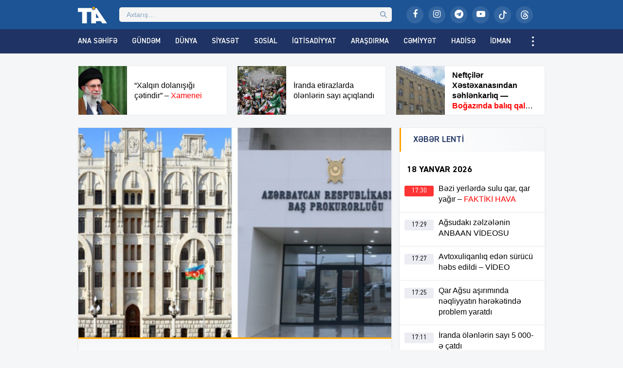

--- FILE ---
content_type: text/html; charset=UTF-8
request_url: https://tribuna.az/ordubadda-20-il-evvel-bas-veren-qetlin-ustu-acildi-birge-melumat/
body_size: 17944
content:
<!DOCTYPE html>
<html lang="az">
<head>
<meta http-equiv="Content-Type" content="text/html; charset=utf-8">
<meta http-equiv="X-UA-Compatible" content="IE=edge">
<meta name="viewport" content="width=device-width, initial-scale=1">
<title>Ordubadda 20 il əvvəl baş verən qətlin üstü açıldı &#x2d; Birgə məlumat | Tribuna.Az</title>
<meta http-equiv="x-dns-prefetch-control" content="on">
<link rel="preconnect" href="//connect.facebook.net" crossorigin>
<link rel="preconnect" href="//data.digitalks.az" crossorigin>
<link rel="dns-prefetch" href="//googletagmanager.com">
<link rel="dns-prefetch" href="//youtube.com">
<link rel="dns-prefetch" href="//facebook.com">
<link rel="dns-prefetch" href="//instagram.com">
<link rel="dns-prefetch" href="//twitter.com">
<link rel="dns-prefetch" href="//x.com">
<link rel="dns-prefetch" href="//t.me">
<link rel="dns-prefetch" href="//tiktok.com">
<link rel="dns-prefetch" href="//static.cloudflareinsights.com">
<meta name="robots" content="max-snippet:-1,max-image-preview:large,max-video-preview:-1" />
<link rel="canonical" href="https://tribuna.az/ordubadda-20-il-evvel-bas-veren-qetlin-ustu-acildi-birge-melumat/" />
<meta name="description" content="Baş Prokurorluq və Daxili İşlər Nazirliyi Ordubadda 20 il əvvəl baş verən qətl barədə birgə məlumat yayıb. Baş Prokurorluqdan daxil olan məlumatda deyilir ki&#8230;" />
<meta property="og:type" content="article" />
<meta property="og:locale" content="az_AZ" />
<meta property="og:site_name" content="Tribuna.Az" />
<meta property="og:title" content="Ordubadda 20 il əvvəl baş verən qətlin üstü açıldı &#x2d; Birgə məlumat" />
<meta property="og:description" content="Baş Prokurorluq və Daxili İşlər Nazirliyi Ordubadda 20 il əvvəl baş verən qətl barədə birgə məlumat yayıb. Baş Prokurorluqdan daxil olan məlumatda deyilir ki, Nax&ccedil;ıvan Muxtar Respublikası Prokurorluğu&#8230;" />
<meta property="og:url" content="https://tribuna.az/ordubadda-20-il-evvel-bas-veren-qetlin-ustu-acildi-birge-melumat/" />
<meta property="og:image" content="https://tribuna.az/public/uploads/2023/05/tia_1e73a7346b33afc0a452c0c38aff37c7_2y97ju3tzvhexm41lgoq.jpg" />
<meta property="og:image:width" content="800" />
<meta property="og:image:height" content="450" />
<meta property="article:published_time" content="2023-05-11T13:05:40+00:00" />
<meta property="article:modified_time" content="2023-05-11T13:05:40+00:00" />
<meta property="article:publisher" content="https://www.facebook.com/tribunainfoaz" />
<meta name="twitter:card" content="summary_large_image" />
<meta name="twitter:title" content="Ordubadda 20 il əvvəl baş verən qətlin üstü açıldı &#x2d; Birgə məlumat" />
<meta name="twitter:description" content="Baş Prokurorluq və Daxili İşlər Nazirliyi Ordubadda 20 il əvvəl baş verən qətl barədə birgə məlumat yayıb. Baş Prokurorluqdan daxil olan məlumatda deyilir ki, Nax&ccedil;ıvan Muxtar Respublikası Prokurorluğu&#8230;" />
<meta name="twitter:image" content="https://tribuna.az/public/uploads/2023/05/tia_1e73a7346b33afc0a452c0c38aff37c7_2y97ju3tzvhexm41lgoq.jpg" />
<meta name="google-site-verification" content="CFnYNENM_AF1lXEuLhfVT2ZJS84ZZxSLeGDxAFQxj08" />
<meta name="msvalidate.01" content="D88E82F71D114FB8DBC9015B4CB21975" />
<meta name="yandex-verification" content="e61482128ab9a3ec" />
<script type="application/ld+json">{"@context":"https://schema.org","@graph":[{"@type":"WebSite","@id":"https://tribuna.az/#/schema/WebSite","url":"https://tribuna.az/","name":"Tribuna.Az","alternateName":"Tribuna İnformasiya Agentliyi","description":"Xəbərlər, ən son xəbərlər, video xəbərlər, canlı yayım","inLanguage":"az","potentialAction":{"@type":"SearchAction","target":{"@type":"EntryPoint","urlTemplate":"https://tribuna.az/search/{search_term_string}/"},"query-input":"required name=search_term_string"},"publisher":{"@type":"Organization","@id":"https://tribuna.az/#/schema/Organization","name":"Tribuna İnformasiya Agentliyi","url":"https://tribuna.az/","sameAs":["https://www.facebook.com/tribunainfoaz/","https://www.instagram.com/tribuna_az","https://www.youtube.com/@tribunainfoaz"],"logo":{"@type":"ImageObject","url":"https://tribuna.az/public/uploads/2024/11/tia_5b9ee59f448dbea57bd16bca5773ef8d_t1nygemkx8sqpb593jif.png","contentUrl":"https://tribuna.az/public/uploads/2024/11/tia_5b9ee59f448dbea57bd16bca5773ef8d_t1nygemkx8sqpb593jif.png","width":512,"height":512,"contentSize":"13313"}}},{"@type":"WebPage","@id":"https://tribuna.az/ordubadda-20-il-evvel-bas-veren-qetlin-ustu-acildi-birge-melumat/","url":"https://tribuna.az/ordubadda-20-il-evvel-bas-veren-qetlin-ustu-acildi-birge-melumat/","name":"Ordubadda 20 il əvvəl baş verən qətlin üstü açıldı &#x2d; Birgə məlumat | Tribuna.Az","description":"Baş Prokurorluq və Daxili İşlər Nazirliyi Ordubadda 20 il əvvəl baş verən qətl barədə birgə məlumat yayıb. Baş Prokurorluqdan daxil olan məlumatda deyilir ki&#8230;","inLanguage":"az","isPartOf":{"@id":"https://tribuna.az/#/schema/WebSite"},"breadcrumb":{"@type":"BreadcrumbList","@id":"https://tribuna.az/#/schema/BreadcrumbList","itemListElement":[{"@type":"ListItem","position":1,"item":"https://tribuna.az/","name":"Tribuna.Az"},{"@type":"ListItem","position":2,"item":"https://tribuna.az/category/incident/","name":"Hadisə"},{"@type":"ListItem","position":3,"name":"Ordubadda 20 il əvvəl baş verən qətlin üstü açıldı &#x2d; Birgə məlumat"}]},"potentialAction":{"@type":"ReadAction","target":"https://tribuna.az/ordubadda-20-il-evvel-bas-veren-qetlin-ustu-acildi-birge-melumat/"},"datePublished":"2023-05-11T13:05:40+00:00","dateModified":"2023-05-11T13:05:40+00:00","author":{"@type":"Person","@id":"https://tribuna.az/#/schema/Person/fd8c914f7b06ee276e4d5d07ff700ef8","name":"Tribuna İnformasiya Agentliyi"}}]}</script>
<link rel="alternate" type="application/rss+xml" title="Tribuna.Az" href="https://tribuna.az/feed">
<link rel="icon" type="image/png" href="https://tribuna.az/public/skin/main/library/manifest/favicon-96x96.png?v=be81e8da7bce82ddf18be547fd010c75" sizes="96x96" />
<link rel="icon" type="image/svg+xml" href="https://tribuna.az/public/skin/main/library/manifest/favicon.svg?v=be81e8da7bce82ddf18be547fd010c75" />
<link rel="shortcut icon" href="https://tribuna.az/public/skin/main/library/manifest/favicon.ico?v=be81e8da7bce82ddf18be547fd010c75" />
<link rel="apple-touch-icon" sizes="180x180" href="https://tribuna.az/public/skin/main/library/manifest/apple-touch-icon.png?v=be81e8da7bce82ddf18be547fd010c75" />
<meta name="apple-mobile-web-app-title" content="Tribuna" />
<link rel="manifest" href="https://tribuna.az/public/skin/main/library/manifest/site.webmanifest?v=be81e8da7bce82ddf18be547fd010c75" />
<link rel="sitemap" type="application/xml" title="Sitemap" href="https://tribuna.az/sitemap.xml?v=be81e8da7bce82ddf18be547fd010c75" />
<script>if ('serviceWorker' in navigator){navigator.serviceWorker.register('/service-worker.js').then(function(registration){}, function(error){console.log('Service worker registration failed:', error);});} else {console.log('Service workers are not supported.');}</script>
<link rel='stylesheet'href='https://tribuna.az/wp-includes/css/dashicons.min.css?v=be81e8da7bce82ddf18be547fd010c75' type='text/css' media='all' />
<link rel='stylesheet'href='https://tribuna.az/public/skin/main/library/css/plugins.min.css?v=be81e8da7bce82ddf18be547fd010c75' type='text/css' media='all' />
<link rel='stylesheet'href='https://tribuna.az/public/skin/main/library/css/app.min.css?v=be81e8da7bce82ddf18be547fd010c75' type='text/css' media='all' />
<script type="text/javascript">if (document.location.protocol != "https:") {document.location = document.URL.replace(/^http:/i, "https:");}</script>

<!--[if lt IE 9]>
<script src="https://tribuna.az/public/skin/main/library/js/html5shiv.min.js"></script>
<script src="https://tribuna.az/public/skin/main/library/js/respond.min.js"></script>
<![endif]-->
<!-- Google tag (gtag.js) -->
<script async src="https://www.googletagmanager.com/gtag/js?id=G-1HJD1CTTMG"></script>
<script>
  window.dataLayer = window.dataLayer || [];
  function gtag(){dataLayer.push(arguments);}
  gtag('js', new Date());

  gtag('config', 'G-1HJD1CTTMG');
</script>

<script>
window.digitalks=window.digitalks||new function(){var t=this;t._e=[],t._c={},t.config=function(c){var i;t._c=c,t._c.script_id?((i=document.createElement("script")).src="//data.digitalks.az/v1/scripts/"+t._c.script_id+"/track.js?&cb="+Math.random(),i.async=!0,document.head.appendChild(i)):console.error("digitalks: script_id cannot be empty!")};["track","identify"].forEach(function(c){t[c]=function(){t._e.push([c].concat(Array.prototype.slice.call(arguments,0)))}})};
 
digitalks.config({
    script_id: "159dec2c-8aed-4bae-86b8-f967dfe96073",
    page_url: location.href,
    referrer: document.referrer
})
</script>

<!-- Yandex.Metrika counter -->
<script type="text/javascript">
    (function(m,e,t,r,i,k,a){
        m[i]=m[i]||function(){(m[i].a=m[i].a||[]).push(arguments)};
        m[i].l=1*new Date();
        for (var j = 0; j < document.scripts.length; j++) {if (document.scripts[j].src === r) { return; }}
        k=e.createElement(t),a=e.getElementsByTagName(t)[0],k.async=1,k.src=r,a.parentNode.insertBefore(k,a)
    })(window, document,'script','https://mc.yandex.ru/metrika/tag.js?id=105756055', 'ym');

    ym(105756055, 'init', {ssr:true, webvisor:true, clickmap:true, ecommerce:"dataLayer", accurateTrackBounce:true, trackLinks:true});
</script>
<noscript><div><img src="https://mc.yandex.ru/watch/105756055" style="position:absolute; left:-9999px;" alt="" /></div></noscript>
<!-- /Yandex.Metrika counter -->

<!--LiveInternet counter--><script>
new Image().src = "https://counter.yadro.ru/hit?r"+
escape(document.referrer)+((typeof(screen)=="undefined")?"":
";s"+screen.width+"*"+screen.height+"*"+(screen.colorDepth?
screen.colorDepth:screen.pixelDepth))+";u"+escape(document.URL)+
";h"+escape(document.title.substring(0,150))+
";"+Math.random();</script><!--/LiveInternet-->

	
</head>

<body id="app" class="post-template-default single single-post postid-270030 single-format-standard app" >
<script>
  window.fbAsyncInit = function() {
    FB.init({
      appId      : '824221384677067',
      xfbml      : true,
      version    : 'v21.0'
    });
    FB.AppEvents.logPageView();
  };

  (function(d, s, id){
     var js, fjs = d.getElementsByTagName(s)[0];
     if (d.getElementById(id)) {return;}
     js = d.createElement(s); js.id = id;
     js.src = "https://connect.facebook.net/en_US/sdk.js";
     fjs.parentNode.insertBefore(js, fjs);
   }(document, 'script', 'facebook-jssdk'));
</script><header id="website-header" class="header header-sticky" role="banner" data-area="header">
<div class="header-holder">
<div class="container container-990px header-container">
<div class="area-hamburger" data-area="hamburger">
<button id="menu-toggle" class="toggle button-toggle">
<span></span>
<span></span>
<span></span>
</button>
</div>
<div class="area-logo" data-area="logo">
<a href="https://tribuna.az/" rel="home" class="logo" title="Tribuna İnformasiya Agentliyi"><div class="logo-figure"></div></a></div>
<div class="area-ajaxsearch" data-area="ajaxsearch">
<form role="search" method="get" class="ajax-search-form" action="https://tribuna.az/"><div class="ajax-form-input"><input type="search" id="ajaxsearchinput" class="ajax-search-field" autocomplete="off" minlength="3" placeholder="Axtarış&hellip;" value="" name="s" /></div><div id="ajaxsearchresults" class="ajax-search-results"></div></form></div>
<div class="area-social" data-area="social">
<ul class="social-links"><li class="facebook"><a href="https://www.facebook.com/tribunainfoaz/" target="_blank" title="Facebook" aria-label="Facebook" rel="nofollow" data-toggle="tooltip" data-placement="bottom"><i class="fa fa-facebook" aria-hidden="true"></i></a></li><li class="instagram"><a href="https://www.instagram.com/tribuna_az?igsh=bWEyMW1zY3lhMW1i&utm_source=qr" target="_blank" title="Instagram" aria-label="Instagram" rel="nofollow" data-toggle="tooltip" data-placement="bottom"><i class="fa fa-instagram" aria-hidden="true"></i></a></li><li class="telegram"><a href="https://t.me/Tiaaz1" target="_blank" title="Telegram" aria-label="Telegram" rel="nofollow" data-toggle="tooltip" data-placement="bottom"><i class="fa fa-telegram" aria-hidden="true"></i></a></li><li class="youtube"><a href="https://www.youtube.com/@tribunainfoaz" target="_blank" title="Youtube" aria-label="Youtube" rel="nofollow" data-toggle="tooltip" data-placement="bottom"><i class="fa fa-youtube-play" aria-hidden="true"></i></a></li><li class="tiktok"><a href="https://www.tiktok.com/@tribunainfo.az" target="_blank" title="Tiktok" aria-label="Tiktok" rel="nofollow" data-toggle="tooltip" data-placement="bottom"><svg xmlns="http://www.w3.org/2000/svg" width="16" height="16" fill="currentColor" class="bi bi-tiktok" viewBox="0 0 16 16"><path d="M9 0h1.98c.144.715.54 1.617 1.235 2.512C12.895 3.389 13.797 4 15 4v2c-1.753 0-3.07-.814-4-1.829V11a5 5 0 1 1-5-5v2a3 3 0 1 0 3 3z"/></svg></a></li><li class="threads"><a href="https://www.threads.net/@tribuna_az" target="_blank" title="Threads" aria-label="Threads" rel="nofollow" data-toggle="tooltip" data-placement="bottom"><svg xmlns="http://www.w3.org/2000/svg" width="16" height="16" fill="currentColor" class="bi bi-threads" viewBox="0 0 16 16"><path d="M6.321 6.016c-.27-.18-1.166-.802-1.166-.802.756-1.081 1.753-1.502 3.132-1.502.975 0 1.803.327 2.394.948s.928 1.509 1.005 2.644q.492.207.905.484c1.109.745 1.719 1.86 1.719 3.137 0 2.716-2.226 5.075-6.256 5.075C4.594 16 1 13.987 1 7.994 1 2.034 4.482 0 8.044 0 9.69 0 13.55.243 15 5.036l-1.36.353C12.516 1.974 10.163 1.43 8.006 1.43c-3.565 0-5.582 2.171-5.582 6.79 0 4.143 2.254 6.343 5.63 6.343 2.777 0 4.847-1.443 4.847-3.556 0-1.438-1.208-2.127-1.27-2.127-.236 1.234-.868 3.31-3.644 3.31-1.618 0-3.013-1.118-3.013-2.582 0-2.09 1.984-2.847 3.55-2.847.586 0 1.294.04 1.663.114 0-.637-.54-1.728-1.9-1.728-1.25 0-1.566.405-1.967.868ZM8.716 8.19c-2.04 0-2.304.87-2.304 1.416 0 .878 1.043 1.168 1.6 1.168 1.02 0 2.067-.282 2.232-2.423a6.2 6.2 0 0 0-1.528-.161"/></svg></a></li></ul></div>
</div>
</div>
<div id="sticky" class="nav-holder">
<div class="container container-990px navigation-container">
<nav id="website-navigation" class="navigation" role="navigation" itemscope="itemscope" itemtype="http://schema.org/SiteNavigationElement" data-area="navigation">
<button id="navigation-toggle" class="toggle button-toggle" title="Expand Menu">
<span></span>
<span></span>
<span></span>
</button>
<ul class="navigation-menu"><li id="menu-item-126148" class="menu-item menu-item-type-custom menu-item-object-custom menu-item-126148"><a href="/" itemprop="url">Ana Səhifə</a></li>
<li id="menu-item-161159" class="hidden-lg hidden-md menu-item menu-item-type-post_type menu-item-object-page menu-item-161159"><a href="https://tribuna.az/latest/" itemprop="url">Son Xəbərlər</a></li>
<li id="menu-item-126150" class="menu-item menu-item-type-taxonomy menu-item-object-category menu-item-126150"><a href="https://tribuna.az/category/trend/" itemprop="url">Gündəm</a></li>
<li id="menu-item-126149" class="menu-item menu-item-type-taxonomy menu-item-object-category menu-item-126149"><a href="https://tribuna.az/category/world/" itemprop="url">Dünya</a></li>
<li id="menu-item-126151" class="menu-item menu-item-type-taxonomy menu-item-object-category menu-item-126151"><a href="https://tribuna.az/category/politics/" itemprop="url">Siyasət</a></li>
<li id="menu-item-126152" class="menu-item menu-item-type-taxonomy menu-item-object-category menu-item-126152"><a href="https://tribuna.az/category/social/" itemprop="url">Sosial</a></li>
<li id="menu-item-126153" class="menu-item menu-item-type-taxonomy menu-item-object-category menu-item-126153"><a href="https://tribuna.az/category/economics/" itemprop="url">İqtisadiyyat</a></li>
<li id="menu-item-126156" class="menu-item menu-item-type-taxonomy menu-item-object-category menu-item-126156"><a href="https://tribuna.az/category/research/" itemprop="url">Araşdırma</a></li>
<li id="menu-item-126154" class="menu-item menu-item-type-taxonomy menu-item-object-category menu-item-126154"><a href="https://tribuna.az/category/society/" itemprop="url">Cəmiyyət</a></li>
<li id="menu-item-126155" class="menu-item menu-item-type-taxonomy menu-item-object-category current-post-ancestor current-menu-parent current-post-parent menu-item-126155"><a href="https://tribuna.az/category/incident/" itemprop="url">Hadisə</a></li>
<li id="menu-item-126158" class="menu-item menu-item-type-taxonomy menu-item-object-category menu-item-126158"><a href="https://tribuna.az/category/sport/" itemprop="url">İdman</a></li>
<li id="menu-item-126157" class="menu-item menu-item-type-taxonomy menu-item-object-category menu-item-126157"><a href="https://tribuna.az/category/culture/" itemprop="url">Mədəniyyət</a></li>
<li id="menu-item-355733" class="menu-item menu-item-type-taxonomy menu-item-object-category menu-item-355733"><a href="https://tribuna.az/category/maqazin/" itemprop="url">Maqazin</a></li>
<li id="menu-item-355236" class="menu-item menu-item-type-taxonomy menu-item-object-category menu-item-355236"><a href="https://tribuna.az/category/texnologiya/" itemprop="url">Texnologiya</a></li>
<li id="menu-item-355734" class="menu-item menu-item-type-taxonomy menu-item-object-category menu-item-355734"><a href="https://tribuna.az/category/tehsil/" itemprop="url">Təhsil</a></li>
<li id="menu-item-356012" class="menu-item menu-item-type-taxonomy menu-item-object-category menu-item-356012"><a href="https://tribuna.az/category/saglamliq/" itemprop="url">Sağlamlıq</a></li>
<li id="menu-item-126159" class="menu-item menu-item-type-taxonomy menu-item-object-category menu-item-126159"><a href="https://tribuna.az/category/interesting/" itemprop="url">Maraqlı</a></li>
<li id="menu-item-161160" class="menu-item menu-item-type-taxonomy menu-item-object-category menu-item-161160"><a href="https://tribuna.az/category/tribunatv/" itemprop="url">Tribuna TV</a></li>
<li id="menu-item-161161" class="hidden-lg hidden-md menu-item menu-item-type-taxonomy menu-item-object-category menu-item-161161"><a href="https://tribuna.az/category/writers/" itemprop="url">Yazarlar</a></li>
<li id="menu-item-161156" class="hidden-lg hidden-md menu-item menu-item-type-post_type menu-item-object-page menu-item-161156"><a href="https://tribuna.az/about/" itemprop="url">Haqqımızda</a></li>
<li id="menu-item-161157" class="hidden-lg hidden-md menu-item menu-item-type-post_type menu-item-object-page menu-item-161157"><a href="https://tribuna.az/contact/" itemprop="url">Əlaqə</a></li>
<li id="menu-item-161158" class="hidden-lg hidden-md menu-item menu-item-type-post_type menu-item-object-page menu-item-161158"><a href="https://tribuna.az/press/" itemprop="url">Media üçün</a></li>
</ul></nav>
</div>
</div>
</header><div id="website-wrapper" class="wrapper" data-area="wrapper">
<div class="container container-990px wrapper-container">
<div class="row">
<div class="trio-box"><div class="list"><div class="item"><a target="_blank" href="https://tribuna.az/xalqin-dolanisigi-cetindir-xamenei/" title="“Xalqın dolanışığı çətindir” &#8211; Xamenei" class="item-inner"><div class="thumb"><img width="150" height="150" src="https://tribuna.az/public/uploads/2026/01/tia_067f93dd3a91f3b95629be8a4c37d34f_l3vrg9cwsk41zx70jeo6-150x150.jpg" class="frontend-thumbnail" alt="xalqin-dolanisigi-cetindir-8211-xamenei" title="“Xalqın dolanışığı çətindir” &#8211; Xamenei" decoding="async" srcset="https://tribuna.az/public/uploads/2026/01/tia_067f93dd3a91f3b95629be8a4c37d34f_l3vrg9cwsk41zx70jeo6-150x150.jpg 150w, https://tribuna.az/public/uploads/2026/01/tia_067f93dd3a91f3b95629be8a4c37d34f_l3vrg9cwsk41zx70jeo6-180x180.jpg 180w" sizes="(max-width: 150px) 100vw, 150px" /></div><div class="caption"><span class="title">“Xalqın dolanışığı çətindir” &#8211; <span style="color: #ff0000;">Xamenei</span>
</span></div></a></div><div class="item"><a target="_blank" href="https://tribuna.az/iranda-etirazlarda-olenlerin-sayi-aciqlandi/" title="İranda etirazlarda ölənlərin sayı açıqlandı" class="item-inner"><div class="thumb"><img width="150" height="150" src="https://tribuna.az/public/uploads/2026/01/tia_0c985a0be21ee2f9471c64a15ead935d_yme7lcr0wtx6nih948uz-150x150.jpg" class="frontend-thumbnail" alt="iranda-etirazlarda-olenlerin-sayi-aciqlandi" title="İranda etirazlarda ölənlərin sayı açıqlandı" decoding="async" srcset="https://tribuna.az/public/uploads/2026/01/tia_0c985a0be21ee2f9471c64a15ead935d_yme7lcr0wtx6nih948uz-150x150.jpg 150w, https://tribuna.az/public/uploads/2026/01/tia_0c985a0be21ee2f9471c64a15ead935d_yme7lcr0wtx6nih948uz-180x180.jpg 180w" sizes="(max-width: 150px) 100vw, 150px" /></div><div class="caption"><span class="title">İranda etirazlarda ölənlərin sayı açıqlandı</span></div></a></div><div class="item"><a target="_blank" href="https://tribuna.az/neftciler-xestexanasindan-sehlenkarliq-bogazinda-baliq-qaldi-1-saat-baxilmadi/" title="Neftçilər Xəstəxanasından səhlənkarlıq — Boğazında balıq qaldı, 1 saat baxılmadı" class="item-inner"><div class="thumb"><img width="150" height="150" src="https://tribuna.az/public/uploads/2026/01/tia_499d230ebd8029eba7d82dea1574001b_kuva1hsf8rgnc2eb65yt-150x150.webp" class="frontend-thumbnail" alt="neftciler-xestexanasindan-sehlenkarliq-bogazinda-baliq-qaldi-1-saat-baxilmadi" title="Neftçilər Xəstəxanasından səhlənkarlıq — Boğazında balıq qaldı, 1 saat baxılmadı" decoding="async" srcset="https://tribuna.az/public/uploads/2026/01/tia_499d230ebd8029eba7d82dea1574001b_kuva1hsf8rgnc2eb65yt-150x150.webp 150w, https://tribuna.az/public/uploads/2026/01/tia_499d230ebd8029eba7d82dea1574001b_kuva1hsf8rgnc2eb65yt-180x180.webp 180w" sizes="(max-width: 150px) 100vw, 150px" /></div><div class="caption"><span class="title"><strong>Neftçilər Xəstəxanasından səhlənkarlıq — <span style="color: #ff0000;">Boğazında balıq qaldı, 1 saat baxılmadı</span></strong>
</span></div></a></div></div></div></div>
<div id="wrapper-rows" class="row wrapper-row">
<main id="website-main" class="main main-single" role="main" data-area="main">
<div class="area-content" data-area="content">
   
<article id="article-7a883fec8cdf571e1ec6e113193f4791" class="article-single change-url start">
<div class="single-content">
<div class="entry-featured">
<a href="https://tribuna.az/public/uploads/2023/05/tia_1e73a7346b33afc0a452c0c38aff37c7_2y97ju3tzvhexm41lgoq.jpg" class="image-link" data-fancybox data-caption="Ordubadda 20 il əvvəl baş verən qətlin üstü açıldı &#8211; Birgə məlumat" title="Ordubadda 20 il əvvəl baş verən qətlin üstü açıldı &#8211; Birgə məlumat"><figure class="figure-thumbnail fill"><img width="640" height="336" src="https://tribuna.az/public/uploads/2023/05/tia_1e73a7346b33afc0a452c0c38aff37c7_2y97ju3tzvhexm41lgoq-640x336.jpg" class="image-fill animated fadeIn" alt="Ordubadda 20 il əvvəl baş verən qətlin üstü açıldı &#8211; Birgə məlumat" title="Ordubadda 20 il əvvəl baş verən qətlin üstü açıldı &#8211; Birgə məlumat" decoding="async" fetchpriority="high" srcset="https://tribuna.az/public/uploads/2023/05/tia_1e73a7346b33afc0a452c0c38aff37c7_2y97ju3tzvhexm41lgoq-640x336.jpg 640w, https://tribuna.az/public/uploads/2023/05/tia_1e73a7346b33afc0a452c0c38aff37c7_2y97ju3tzvhexm41lgoq-24x14.jpg 24w, https://tribuna.az/public/uploads/2023/05/tia_1e73a7346b33afc0a452c0c38aff37c7_2y97ju3tzvhexm41lgoq-36x20.jpg 36w" sizes="(max-width: 640px) 100vw, 640px" /></figure></a></div>
<div class="entry-meta">
<div class="meta"><time datetime="2023-05-11T17:05:40+04:00" class="date"><i class="fa fa-clock-o" aria-hidden="true"></i>11 May 2023, 17:05</time><div class="category"><i class="fa fa-tag" aria-hidden="true"></i>Hadisə</div><div class="views"><i class="fa fa-flash" aria-hidden="true"></i>736</div></div></div>
<div class="entry-title">
<h1>Ordubadda 20 il əvvəl baş verən qətlin üstü açıldı &#8211; <span style="color: #ff0000;">Birgə məlumat</span>
</h1></div>
<div class="entry-share">
<ul id="sharebox-270030" class="sharebox">
	<li>
		<a target="_blank" title="Paylaş: Facebook" class="facebook" onClick="popup = window.open('https://www.facebook.com/sharer.php?u=https://tribuna.az/ordubadda-20-il-evvel-bas-veren-qetlin-ustu-acildi-birge-melumat/&amp;t=Ordubadda 20 il əvvəl baş verən qətlin üstü açıldı &#8211; Birgə məlumat', 'PopupPage', 'height=450,width=500,scrollbars=yes,resizable=yes'); return false" href="#"><img src="https://tribuna.az/public/skin/main/library/svg_icons/social/facebook.svg" alt="facebook"></a>
	</li>
	<li>
		<a target="_blank" title="Paylaş: Twitter" class="twitter" onClick="popup = window.open('https://twitter.com/intent/tweet?url=https://tribuna.az/ordubadda-20-il-evvel-bas-veren-qetlin-ustu-acildi-birge-melumat/&amp;text=Ordubadda 20 il əvvəl baş verən qətlin üstü açıldı &#8211; Birgə məlumat', 'PopupPage', 'height=450,width=500,scrollbars=yes,resizable=yes'); return false" href="#"><img src="https://tribuna.az/public/skin/main/library/svg_icons/social/twitter.svg" alt="twitter"></a>
	</li>
		
	<li>
				<a target="_blank" title="Paylaş: Whatsapp" class="whatsapp" onClick="popup = window.open('https://web.whatsapp.com/send?text=https://tribuna.az/ordubadda-20-il-evvel-bas-veren-qetlin-ustu-acildi-birge-melumat/', 'PopupPage', 'height=450,width=500,scrollbars=yes,resizable=yes'); return false" href="#"><img src="https://tribuna.az/public/skin/main/library/svg_icons/social/whatsapp.svg" alt="whatsapp"></a>
			</li>
		
	<li class="noview">
				<a target="_blank" title="Paylaş: Messenger" class="messenger" onClick="popup = window.open('https://www.facebook.com/dialog/send?link=https://tribuna.az/ordubadda-20-il-evvel-bas-veren-qetlin-ustu-acildi-birge-melumat/&amp;app_id=&redirect_uri=https://tribuna.az/', 'PopupPage', 'height=450,width=500,scrollbars=yes,resizable=yes'); return false" href="#"><img src="https://tribuna.az/public/skin/main/library/svg_icons/social/messenger.svg" alt="messenger"></a>
			</li>
		
	<li class="noview">
				<a target="_blank" title="Paylaş: Telegram" class="telegram" onClick="popup = window.open('https://t.me/share/url?url=https://tribuna.az/ordubadda-20-il-evvel-bas-veren-qetlin-ustu-acildi-birge-melumat/&amp;text=Ordubadda 20 il əvvəl baş verən qətlin üstü açıldı &#8211; Birgə məlumat', 'PopupPage', 'height=450,width=500,scrollbars=yes,resizable=yes'); return false" href="#"><img src="https://tribuna.az/public/skin/main/library/svg_icons/social/telegram.svg" alt="telegram"></a>
			</li>
		
	<li class="noview">
		<a target="_blank" title="Paylaş: VKontakte" class="vk" onClick="popup = window.open('http://vk.com/share.php?url=https://tribuna.az/ordubadda-20-il-evvel-bas-veren-qetlin-ustu-acildi-birge-melumat/&amp;title=Ordubadda 20 il əvvəl baş verən qətlin üstü açıldı &#8211; Birgə məlumat', 'PopupPage', 'height=450,width=500,scrollbars=yes,resizable=yes'); return false" href="#"><img src="https://tribuna.az/public/skin/main/library/svg_icons/social/vk.svg" alt="vkontakte"></a>
	</li>
	
	<li class="noview">
		<a target="_blank" title="Paylaş: Odnoklassniki" class="ok" onClick="popup = window.open('https://connect.ok.ru/dk?st.cmd=WidgetSharePreview&st.shareUrl=https://tribuna.az/ordubadda-20-il-evvel-bas-veren-qetlin-ustu-acildi-birge-melumat/', 'PopupPage', 'height=450,width=500,scrollbars=yes,resizable=yes'); return false" href="#"><img src="https://tribuna.az/public/skin/main/library/svg_icons/social/odnoklassniki.svg" alt="odnoklassniki"></a>
	</li>
	
	<li class="noview">
		<a target="_blank" title="E-poçta göndər" class="email" onClick="popup = window.open('mailto:?subject=Ordubadda 20 il əvvəl baş verən qətlin üstü açıldı &#8211; Birgə məlumat&amp;body=https://tribuna.az/ordubadda-20-il-evvel-bas-veren-qetlin-ustu-acildi-birge-melumat/', 'PopupPage', 'height=450,width=500,scrollbars=yes,resizable=yes'); return false" href="#"><img src="https://tribuna.az/public/skin/main/library/svg_icons/social/email.svg" alt="email"></a>
	</li>
	
	<li class="noview">
		<button target="_blank" title="Çap et" class="print" onClick="window.print();" role="button"><img src="https://tribuna.az/public/skin/main/library/svg_icons/social/print.svg" alt="print"></button>
	</li>
	
	<li class="hidden-lg hidden-md share-button">
		<button target="_blank" title="Digər sosial şəbəkələrdə paylaş" class="share" role="button"><img src="https://tribuna.az/public/skin/main/library/svg_icons/social/share.svg" alt="share"></button>
	</li>
</ul>
	
</div>
<div class="entry-content" id="content-270030" style="font-size:16px;">
<div class="font-size-changer">
<button id="increase" class="font-sizer" onclick="increaseFontSizeMin_270030()"><i class="fa fa-font"></i>-</button>
<button id="reset" class="font-sizer" onclick="increaseFontSizeReset_270030()"><i class="fa fa-refresh"></i></button>
<button id="decrease" class="font-sizer" onclick="increaseFontSizeMax_270030()"><i class="fa fa-font"></i>+</button>
<script type="text/javascript">
function increaseFontSizeMin_270030() {
	var el = document.getElementById('content-270030');
	var fontSizeString = window.getComputedStyle(el, null).getPropertyValue('font-size');
	var fontSize = parseFloat(fontSizeString); 
	if (fontSize >= 14)
	el.style.fontSize = (fontSize + -2) + 'px';
	}
function increaseFontSizeMax_270030() {
	var el = document.getElementById('content-270030');
	var fontSizeString = window.getComputedStyle(el, null).getPropertyValue('font-size');
	var fontSize = parseFloat(fontSizeString);
	if (fontSize <= 20) 
	el.style.fontSize = (fontSize + 2) + 'px';
	}
function increaseFontSizeReset_270030() {
	document.getElementById('content-270030').style.fontSize = "16px";
	}
</script>
</div>
<div>Baş Prokurorluq və Daxili İşlər Nazirliyi Ordubadda 20 il əvvəl baş verən qətl barədə birgə məlumat yayıb.</div>
<div></div>
<div>Baş Prokurorluqdan daxil olan məlumatda deyilir ki, Naxçıvan Muxtar Respublikası Prokurorluğu, Muxtar Respublikanın Daxili İşlər Nazirliyi, eləcə də Ordubad rayon prokurorluğu və rayon polis şöbəsinin əməkdaşları tərəfindən peşəkarlıqla həyata keçirilən istintaq-əməliyyat tədbirləri ilə Ordubad rayonunun Xurs kəndində qeyri-aşkar şəraitdə qəsdən adam öldürmə cinayəti müəyyən edilib.</div>
<div></div>
<div>Aparılan araşdırmalarla Ordubad rayonunun Xurs kənd sakini, 1967-ci il təvəllüdlü Elman Tarverdiyevin 2003-cü ildə şəxsi münasibətlər zəminində aralarında yaranmış mübahisə zamanı bacısı Məlahət Tarverdiyevanı qəsdən öldürərək yaşadığı evin həyətində basdırmasına əsaslı şübhələr müəyyən olunub. Meyit basdırıldığı yerdən qazılaraq çıxarılıb və ekspertiza təyin edilərək müayinəsi aparılıb.</div>
<div></div>
<div>Faktla bağlı Ordubad rayon prokurorluğunda Cinayət Məcəlləsinin 120.1-ci (qəsdən adam öldürmə) maddəsilə başlanıb.</div>
<div></div>
<div>Hazırda intensiv istintaq-əməliyyat tədbirləri davam etdirilir.</div>
	
</div>
<div class="clearfix"></div>
<div class="entry-subscribe">
<div class="subscribe-links"><a href="https://www.youtube.com/@tribunainfoaz" target="_blank" title="Youtube" rel="nofollow" class="item youtube"><div class="icon"><i class="fa fa-youtube-play" aria-hidden="true"></i></div><div class="text">Ən son xəbərləri bizim Youtube kanalımızda izləyin</div></a></div>	
</div>
<div class="clearfix"></div>
</div>


<div class="related-content"><div class="related-title"><h2>Digər xəbərlər</h2></div><div id="related-posts" class="archive-list"><article id="article-93bc5f4c82e3b94189bafba6f0183ea5" class="archive-article" role="article">
<a target="_blank" href="https://tribuna.az/bezi-yerlerde-sulu-qar-qar-yagir-faktiki-hava/" title="Bəzi yerlərdə sulu qar, qar yağır &#8211; FAKTİKİ HAVA" class="archive-permalink" rel="bookmark">
<figure class="figure-thumbnail fill"><img width="645" height="430" src="https://tribuna.az/public/uploads/2026/01/tia_ef638c5e48dcee7f8595a84fe3c364a5_yipxtcwrgmezvs6528ku-645x430.jpg" class="image-fill animated fadeIn" alt="Bəzi yerlərdə sulu qar, qar yağır &#8211; FAKTİKİ HAVA" title="Bəzi yerlərdə sulu qar, qar yağır &#8211; FAKTİKİ HAVA" decoding="async" srcset="https://tribuna.az/public/uploads/2026/01/tia_ef638c5e48dcee7f8595a84fe3c364a5_yipxtcwrgmezvs6528ku-645x430.jpg 645w, https://tribuna.az/public/uploads/2026/01/tia_ef638c5e48dcee7f8595a84fe3c364a5_yipxtcwrgmezvs6528ku-300x200.jpg 300w, https://tribuna.az/public/uploads/2026/01/tia_ef638c5e48dcee7f8595a84fe3c364a5_yipxtcwrgmezvs6528ku-768x512.jpg 768w, https://tribuna.az/public/uploads/2026/01/tia_ef638c5e48dcee7f8595a84fe3c364a5_yipxtcwrgmezvs6528ku-24x16.jpg 24w, https://tribuna.az/public/uploads/2026/01/tia_ef638c5e48dcee7f8595a84fe3c364a5_yipxtcwrgmezvs6528ku-36x24.jpg 36w, https://tribuna.az/public/uploads/2026/01/tia_ef638c5e48dcee7f8595a84fe3c364a5_yipxtcwrgmezvs6528ku-48x32.jpg 48w, https://tribuna.az/public/uploads/2026/01/tia_ef638c5e48dcee7f8595a84fe3c364a5_yipxtcwrgmezvs6528ku.jpg 800w" sizes="(max-width: 645px) 100vw, 645px" /></figure><div class="caption"><span class="title">Bəzi yerlərdə sulu qar, qar yağır &#8211; <span style="color: #ff0000;">FAKTİKİ HAVA</span>
</span></div><div class="meta"><time datetime="2026-01-18T17:30:59+04:00" class="date"><i class="fa fa-clock-o" aria-hidden="true"></i>18 Yanvar 2026, 17:30</time></div></a>
</article><article id="article-f054dd13b981c8eda56eb5787cdd33f0" class="archive-article" role="article">
<a target="_blank" href="https://tribuna.az/qar-agsu-asiriminda-neqliyyatin-hereketinde-problem-yaratdi/" title="Qar Ağsu aşırımında nəqliyyatın hərəkətində problem yaratdı" class="archive-permalink" rel="bookmark">
<figure class="figure-thumbnail fill"><img width="645" height="430" src="https://tribuna.az/public/uploads/2026/01/tia_394a53fae378bfdfe1bd92d03aec145a_0sawle9xp2ck7jv6frtq-645x430.jpg" class="image-fill animated fadeIn" alt="Qar Ağsu aşırımında nəqliyyatın hərəkətində problem yaratdı" title="Qar Ağsu aşırımında nəqliyyatın hərəkətində problem yaratdı" decoding="async" /></figure><div class="caption"><span class="title">Qar Ağsu aşırımında nəqliyyatın hərəkətində problem yaratdı</span></div><div class="meta"><time datetime="2026-01-18T17:25:07+04:00" class="date"><i class="fa fa-clock-o" aria-hidden="true"></i>18 Yanvar 2026, 17:25</time></div></a>
</article><article id="article-5dc5e14a0801cc44b888861e7c0910ba" class="archive-article" role="article">
<a target="_blank" href="https://tribuna.az/zelzelelerle-bagli-qurban-yetirmisliden-aciqlama/" title="Zəlzələlərlə bağlı Qurban Yetirmişlidən AÇIQLAMA" class="archive-permalink" rel="bookmark">
<figure class="figure-thumbnail fill"><img width="645" height="430" src="https://tribuna.az/public/uploads/2026/01/tia_a2e09cbd946adc1e1cb08661a66ffb87_ntcw9akhrb524g76zsyo-645x430.jpg" class="image-fill animated fadeIn" alt="Zəlzələlərlə bağlı Qurban Yetirmişlidən AÇIQLAMA" title="Zəlzələlərlə bağlı Qurban Yetirmişlidən AÇIQLAMA" decoding="async" loading="lazy" /></figure><div class="caption"><span class="title">Zəlzələlərlə bağlı Qurban Yetirmişlidən AÇIQLAMA</span></div><div class="meta"><time datetime="2026-01-18T11:13:37+04:00" class="date"><i class="fa fa-clock-o" aria-hidden="true"></i>18 Yanvar 2026, 11:13</time></div></a>
</article><article id="article-5f149996a89f2901af0a02aa1987dac0" class="archive-article" role="article">
<a target="_blank" href="https://tribuna.az/bu-tarixde-dogulanlar-cox-sadiq-olurlar-sevgide-de-dostluqda-da/" title="Bu tarixdə doğulanlar çox sadiq olurlar – sevgidə də, dostluqda da" class="archive-permalink" rel="bookmark">
<figure class="figure-thumbnail fill"><img width="645" height="430" src="https://tribuna.az/public/uploads/2026/01/tia_85b5ecbf3848926b9e85708fc21f18c8_why7l95tzpjeics1ko0a-645x430.png" class="image-fill animated fadeIn" alt="Bu tarixdə doğulanlar çox sadiq olurlar – sevgidə də, dostluqda da" title="Bu tarixdə doğulanlar çox sadiq olurlar – sevgidə də, dostluqda da" decoding="async" loading="lazy" /></figure><div class="caption"><span class="title">Bu tarixdə doğulanlar çox sadiq olurlar – <span style="color: #ff0000;">sevgidə də, dostluqda da</span>
</span></div><div class="meta"><time datetime="2026-01-18T10:58:51+04:00" class="date"><i class="fa fa-clock-o" aria-hidden="true"></i>18 Yanvar 2026, 10:58</time></div></a>
</article><article id="article-b54e2b6856e1ead99c5b793ae0e52dce" class="archive-article" role="article">
<a target="_blank" href="https://tribuna.az/azerbaycanda-zelzele-oldu-55/" title="Azərbaycanda zəlzələ oldu" class="archive-permalink" rel="bookmark">
<figure class="figure-thumbnail fill"><img width="645" height="430" src="https://tribuna.az/public/uploads/2026/01/tia_9d3a912d6c2f2f8c1ab884f4b04e2ff9_z73cp2vgm8nqs10bl5hj-645x430.jpeg" class="image-fill animated fadeIn" alt="Azərbaycanda zəlzələ oldu" title="Azərbaycanda zəlzələ oldu" decoding="async" loading="lazy" /></figure><div class="caption"><span class="title">Azərbaycanda zəlzələ oldu</span></div><div class="meta"><time datetime="2026-01-18T09:25:07+04:00" class="date"><i class="fa fa-clock-o" aria-hidden="true"></i>18 Yanvar 2026, 09:25</time></div></a>
</article><article id="article-6eab67a1359082f75538453a969b6ada" class="archive-article" role="article">
<a target="_blank" href="https://tribuna.az/bu-sexslerin-is-yerinde-saxlanilmasina-ustunluk-verilecek/" title="Bu şəxslərin iş yerində saxlanılmasına üstünlük veriləcək" class="archive-permalink" rel="bookmark">
<figure class="figure-thumbnail fill"><img width="645" height="430" src="https://tribuna.az/public/uploads/2026/01/tia_b277d7f37e1f8f770ebb39402dac4421_rhgx06zpej5lui2s987a-645x430.jpg" class="image-fill animated fadeIn" alt="Bu şəxslərin iş yerində saxlanılmasına üstünlük veriləcək" title="Bu şəxslərin iş yerində saxlanılmasına üstünlük veriləcək" decoding="async" loading="lazy" srcset="https://tribuna.az/public/uploads/2026/01/tia_b277d7f37e1f8f770ebb39402dac4421_rhgx06zpej5lui2s987a-645x430.jpg 645w, https://tribuna.az/public/uploads/2026/01/tia_b277d7f37e1f8f770ebb39402dac4421_rhgx06zpej5lui2s987a-24x15.jpg 24w, https://tribuna.az/public/uploads/2026/01/tia_b277d7f37e1f8f770ebb39402dac4421_rhgx06zpej5lui2s987a-36x23.jpg 36w" sizes="(max-width: 645px) 100vw, 645px" /></figure><div class="caption"><span class="title">Bu şəxslərin iş yerində saxlanılmasına üstünlük veriləcək</span></div><div class="meta"><time datetime="2026-01-17T21:17:55+04:00" class="date"><i class="fa fa-clock-o" aria-hidden="true"></i>17 Yanvar 2026, 21:17</time></div></a>
</article></div><button id="load-more" class="loadmore" data-post-id="270030" data-paged="2">Daha Çox</button></div></article>	
</div>
</main>
<aside id="website-sidebar-right" class="col sidebar sidebar-right" role="complementary" data-area="sidebar-right"><div id="w_widget_lent-1" class="widget w_widget_lent"><h4 class="widget-title">XƏBƏR LENTİ</h4><div class="scrolling"><div class="inner"><span class="lent-date new">18 Yanvar 2026</span><a id="post-93bc5f4c82e3b94189bafba6f0183ea5" target="_blank" class="post-list new" href="https://tribuna.az/bezi-yerlerde-sulu-qar-qar-yagir-faktiki-hava/" title="Bəzi yerlərdə sulu qar, qar yağır &#8211; FAKTİKİ HAVA"><span class="lent-time new">17:30</span> <div class="caption"><span class="title">Bəzi yerlərdə sulu qar, qar yağır &#8211; <span style="color: #ff0000;">FAKTİKİ HAVA</span>
</span></div></a><a id="post-83634606fede7859ce2dcd820da03383" target="_blank" class="post-list" href="https://tribuna.az/agsudaki-zelzelenin-anbaan-videosu/" title="Ağsudakı zəlzələnin ANBAAN VİDEOSU"><span class="lent-time">17:29</span> <div class="caption"><span class="title">Ağsudakı zəlzələnin ANBAAN VİDEOSU</span></div></a><a id="post-8facf07f62d60a28c05599acf152cce1" target="_blank" class="post-list" href="https://tribuna.az/avtoxuliqanliq-eden-surucu-hebs-edildi-video/" title="Avtoxuliqanlıq edən sürücü həbs edildi &#8211; VİDEO"><span class="lent-time">17:27</span> <div class="caption"><span class="title">Avtoxuliqanlıq edən sürücü həbs edildi &#8211; VİDEO</span></div></a><a id="post-f054dd13b981c8eda56eb5787cdd33f0" target="_blank" class="post-list" href="https://tribuna.az/qar-agsu-asiriminda-neqliyyatin-hereketinde-problem-yaratdi/" title="Qar Ağsu aşırımında nəqliyyatın hərəkətində problem yaratdı"><span class="lent-time">17:25</span> <div class="caption"><span class="title">Qar Ağsu aşırımında nəqliyyatın hərəkətində problem yaratdı</span></div></a><a id="post-4a1dc79d051686f36fed28cdf02d5804" target="_blank" class="post-list" href="https://tribuna.az/iranda-olenlerin-sayi-5-000-e-catdi/" title="İranda ölənlərin sayı 5 000-ə çatdı"><span class="lent-time">17:11</span> <div class="caption"><span class="title">İranda ölənlərin sayı 5 000-ə çatdı</span></div></a><a id="post-c041c25cea180da839646e9d51eb4fea" target="_blank" class="post-list" href="https://tribuna.az/sahbuzda-40-sm-qar-daglarda-12-derece-saxta-var/" title="Şahbuzda 40 sm qar, dağlarda 12 dərəcə şaxta var"><span class="lent-time">12:24</span> <div class="caption"><span class="title">Şahbuzda 40 sm qar, dağlarda 12 dərəcə şaxta var</span></div></a><a id="post-5dc5e14a0801cc44b888861e7c0910ba" target="_blank" class="post-list" href="https://tribuna.az/zelzelelerle-bagli-qurban-yetirmisliden-aciqlama/" title="Zəlzələlərlə bağlı Qurban Yetirmişlidən AÇIQLAMA"><span class="lent-time">11:13</span> <div class="caption"><span class="title">Zəlzələlərlə bağlı Qurban Yetirmişlidən AÇIQLAMA</span></div></a><a id="post-5f149996a89f2901af0a02aa1987dac0" target="_blank" class="post-list" href="https://tribuna.az/bu-tarixde-dogulanlar-cox-sadiq-olurlar-sevgide-de-dostluqda-da/" title="Bu tarixdə doğulanlar çox sadiq olurlar – sevgidə də, dostluqda da"><span class="lent-time">10:58</span> <div class="caption"><span class="title">Bu tarixdə doğulanlar çox sadiq olurlar – <span style="color: #ff0000;">sevgidə də, dostluqda da</span>
</span></div></a><a id="post-351cde42aacc9eb96b5599fe287c7f14" target="_blank" class="post-list" href="https://tribuna.az/abs-sulh-surasina-uzvluk-ucun-1-milyard-dollar-teleb-edib/" title="ABŞ Sülh Şurasına üzvlük üçün 1 milyard dollar tələb edib"><span class="lent-time">10:36</span> <div class="caption"><span class="title"><strong>ABŞ Sülh Şurasına üzvlük üçün 1 milyard dollar tələb edib</strong>
</span></div></a><a id="post-2fdb226386e5041bb6b2b3e0f48ba4d9" target="_blank" class="post-list" href="https://tribuna.az/iran-milli-mesajlasma-tetbiqlerini-ise-salir/" title="İran milli mesajlaşma tətbiqlərini işə salır"><span class="lent-time">10:00</span> <div class="caption"><span class="title">İran milli mesajlaşma tətbiqlərini işə salır</span></div></a><a id="post-b54e2b6856e1ead99c5b793ae0e52dce" target="_blank" class="post-list" href="https://tribuna.az/azerbaycanda-zelzele-oldu-55/" title="Azərbaycanda zəlzələ oldu"><span class="lent-time">09:25</span> <div class="caption"><span class="title">Azərbaycanda zəlzələ oldu</span></div></a><a id="post-aea6cde40ea69026ce7f88424a112d56" target="_blank" class="post-list" href="https://tribuna.az/xamenei-pezeskianla-bagli-qerar-verdi/" title="Xamenei Pezeşkianla bağlı qərar verdi"><span class="lent-time">08:21</span> <div class="caption"><span class="title">Xamenei Pezeşkianla bağlı qərar verdi</span></div></a><span class="lent-date">17 Yanvar 2026</span><a id="post-19197cdf603053d53aa10d4c9a41ee98" target="_blank" class="post-list" href="https://tribuna.az/xalqin-dolanisigi-cetindir-xamenei/" title="“Xalqın dolanışığı çətindir” &#8211; Xamenei"><span class="lent-time">21:25</span> <div class="caption"><span class="title">“Xalqın dolanışığı çətindir” &#8211; <span style="color: #ff0000;">Xamenei</span>
</span></div></a><a id="post-3d62db736d92b36607126891465c0799" target="_blank" class="post-list" href="https://tribuna.az/mbappe-bu-gostericide-yalniz-ronaldodan-geri-qalir/" title="Mbappe bu göstəricidə yalnız Ronaldodan geri qalır"><span class="lent-time">21:24</span> <div class="caption"><span class="title">Mbappe bu göstəricidə yalnız Ronaldodan geri qalır</span></div></a><a id="post-8fecf80522b3100388aea8365e62a92d" target="_blank" class="post-list" href="https://tribuna.az/iranda-ne-bas-verir-en-son-durum/" title="İranda nə baş verir? &#8211; ƏN SON DURUM"><span class="lent-time">21:23</span> <div class="caption"><span class="title">İranda nə baş verir? &#8211; ƏN SON DURUM</span></div></a><a id="post-be9d5b17a13ab07ce8f2bad70a19cb9b" target="_blank" class="post-list" href="https://tribuna.az/tramp-8-avropa-olkesine-tarif-tetbiq-etdi/" title="Tramp 8 Avropa ölkəsinə tarif tətbiq etdi"><span class="lent-time">21:22</span> <div class="caption"><span class="title">Tramp 8 Avropa ölkəsinə tarif tətbiq etdi</span></div></a><a id="post-6eab67a1359082f75538453a969b6ada" target="_blank" class="post-list" href="https://tribuna.az/bu-sexslerin-is-yerinde-saxlanilmasina-ustunluk-verilecek/" title="Bu şəxslərin iş yerində saxlanılmasına üstünlük veriləcək"><span class="lent-time">21:17</span> <div class="caption"><span class="title">Bu şəxslərin iş yerində saxlanılmasına üstünlük veriləcək</span></div></a><a id="post-5d4543cafbc3fb407e8bafe828a328ab" target="_blank" class="post-list" href="https://tribuna.az/bu-hallarda-herbi-vezifelilerin-maaslari-saxlanilacaq/" title="Bu hallarda hərbi vəzifəlilərin maaşları saxlanılacaq"><span class="lent-time">20:18</span> <div class="caption"><span class="title">Bu hallarda hərbi vəzifəlilərin maaşları saxlanılacaq</span></div></a><a id="post-c630efe41bb356748e01b0f015eb57aa" target="_blank" class="post-list" href="https://tribuna.az/chatgpt-de-reklam-gostermeye-baslayir/" title="“ChatGPT” də reklam göstərməyə başlayır"><span class="lent-time">19:21</span> <div class="caption"><span class="title">“ChatGPT” də reklam göstərməyə başlayır</span></div></a><a id="post-29d8d9c5c2ce5eddf3675f31a7f4cf6b" target="_blank" class="post-list" href="https://tribuna.az/novruz-bu-olkede-resmi-dovlet-bayrami-oldu/" title="Novruz bu ölkədə rəsmi dövlət bayramı oldu"><span class="lent-time">19:18</span> <div class="caption"><span class="title">Novruz bu ölkədə rəsmi dövlət bayramı oldu</span></div></a><a id="post-31cb46a8c09d0fd1e1d8bf0470fb8f31" target="_blank" class="post-list" href="https://tribuna.az/hava-ile-bagli-ehaliye-xeberdarliq-2/" title="Hava ilə bağlı əhaliyə &#8211; Xəbərdarlıq"><span class="lent-time">19:13</span> <div class="caption"><span class="title">Hava ilə bağlı əhaliyə &#8211; <span style="color: #ff0000;">Xəbərdarlıq</span>
</span></div></a><a id="post-64cb846c45dca9ac705966859e800908" target="_blank" class="post-list" href="https://tribuna.az/murebbe-yeyenden-sonra-evi-soyub-sonra-yandirmisdi-tutuldu/" title="Mürəbbə yeyəndən sonra evi soyub, sonra yandırmışdı &#8211; Tutuldu"><span class="lent-time">17:12</span> <div class="caption"><span class="title">Mürəbbə yeyəndən sonra evi soyub, sonra yandırmışdı &#8211; Tutuldu</span></div></a><a id="post-1ad830720cf437a14a7d352c8ea38ec1" target="_blank" class="post-list" href="https://tribuna.az/sabiq-memur-oglunun-bir-milyonluq-deleduzlugunun-detallari-foto/" title="Sabiq məmur oğlunun bir milyonluq dələduzluğunun detalları (FOTO)"><span class="lent-time">17:00</span> <div class="caption"><span class="title">Sabiq məmur oğlunun bir milyonluq dələduzluğunun detalları <span style="color: #ff0000;">(FOTO)</span>
</span></div></a><a id="post-fb156a4aaa385beb312d8b7accb1bff3" target="_blank" class="post-list" href="https://tribuna.az/kulek-guclenecek-xeberdarliq-3/" title="Külək güclənəcək &#8211; Xəbərdarlıq"><span class="lent-time">16:54</span> <div class="caption"><span class="title">Külək güclənəcək &#8211; Xəbərdarlıq</span></div></a><a id="post-0523d89cb36190ad9c8d00e08f2a1afd" target="_blank" class="post-list" href="https://tribuna.az/13-illik-dovr-niye-bitdi-rauf-veliyevin-isden-azad-olunmasinin-perdearxasi/" title="13 illik dövr niyə bitdi? &#8211; Rauf Vəliyevin işdən azad olunmasının pərdəarxası"><span class="lent-time">16:16</span> <div class="caption"><span class="title">13 illik dövr niyə bitdi? &#8211; Rauf Vəliyevin işdən azad olunmasının pərdəarxası</span></div></a><a id="post-9eeb1b7cd569ca60840266751272dc8d" target="_blank" class="post-list" href="https://tribuna.az/turkiyede-mesqci-islemek-isteyirem-video/" title="“Türkiyədə məşqçi işləmək istəyirəm” &#8211; Video"><span class="lent-time">16:09</span> <div class="caption"><span class="title">“Türkiyədə məşqçi işləmək istəyirəm” &#8211; <span style="color: #ff0000;">Video</span>
</span></div></a><a id="post-4a6249d080a62a19b282f26f3d922cc0" target="_blank" class="post-list" href="https://tribuna.az/alim-qasimov-nevesinin-toyunda-rep-dedi-video/" title="Alim Qasımov nəvəsinin toyunda rep dedi &#8211; Video"><span class="lent-time">16:05</span> <div class="caption"><span class="title">Alim Qasımov nəvəsinin toyunda rep dedi &#8211; <span style="color: #ff0000;">Video</span>
</span></div></a><a id="post-08abc2174461a60954af36e3a3b1d049" target="_blank" class="post-list" href="https://tribuna.az/isegoturen-bu-halda-iscini-raziligi-olmadan-mezuniyyete-gondere-bilecek/" title="İşəgötürən bu halda işçini razılığı olmadan məzuniyyətə göndərə biləcək"><span class="lent-time">15:25</span> <div class="caption"><span class="title">İşəgötürən bu halda işçini razılığı olmadan məzuniyyətə göndərə biləcək</span></div></a><a id="post-36854c4b08f71aef840630bbc1165a9f" target="_blank" class="post-list" href="https://tribuna.az/iranda-etirazlarda-olenlerin-sayi-aciqlandi/" title="İranda etirazlarda ölənlərin sayı açıqlandı"><span class="lent-time">15:13</span> <div class="caption"><span class="title">İranda etirazlarda ölənlərin sayı açıqlandı</span></div></a><a id="post-359e3eac3a23884abe0baa1b612e95cf" target="_blank" class="post-list" href="https://tribuna.az/binalarda-komendant-ozbasinaligi-pullar-nece-xerclenir/" title="Binalarda komendant özbaşınalığı: Pullar necə xərclənir?"><span class="lent-time">15:05</span> <div class="caption"><span class="title">Binalarda komendant özbaşınalığı: Pullar necə xərclənir?</span></div></a><a id="post-d13b7e3fe22506e2b4391019ca015082" target="_blank" class="post-list" href="https://tribuna.az/sinaq-muddetinde-ozunu-dogrultmayan-iscilerin-nezerine/" title="Sınaq müddətində özünü doğrultmayan işçilərin nəzərinə!"><span class="lent-time">14:41</span> <div class="caption"><span class="title">Sınaq müddətində özünü doğrultmayan işçilərin nəzərinə!
</span></div></a><a id="post-2f3d722dad37bddc1539389b73002f5c" target="_blank" class="post-list" href="https://tribuna.az/serxani-xilas-eden-polkovnik-leytenant-mikayil-gozelovun-oglu-imis-foto/" title="Sərxanı xilas edən polkovnik-leytenant Mikayıl Gözəlovun oğlu imiş &#8211; FOTO"><span class="lent-time">14:21</span> <div class="caption"><span class="title">Sərxanı xilas edən polkovnik-leytenant Mikayıl Gözəlovun oğlu imiş &#8211;<span style="color: #ff0000;"> FOTO</span>
</span></div></a><a id="post-0f278ba961d330e7ee67dc623b0ca917" target="_blank" class="post-list" href="https://tribuna.az/mekteblerde-uc-fenn-birlesir/" title="Məktəblərdə üç fənn BİRLƏŞİR"><span class="lent-time">14:18</span> <div class="caption"><span class="title">Məktəblərdə üç fənn <span style="color: #ff0000;">BİRLƏŞİR</span>
</span></div></a><a id="post-89ce18c2b65b9952fa05021a52a312ff" target="_blank" class="post-list" href="https://tribuna.az/minimum-emek-haqqi-anlayisi-deyisdirildi-qanun/" title="Minimum əmək haqqı anlayışı dəyişdirildi &#8211; QANUN"><span class="lent-time">14:17</span> <div class="caption"><span class="title">Minimum əmək haqqı anlayışı dəyişdirildi &#8211; <span style="color: #ff0000;">QANUN</span>
</span></div></a><a id="post-986e6d7d96a742663b07637bc93c2cd5" target="_blank" class="post-list" href="https://tribuna.az/kas-acun-ilicali-menim-emim-olardi-tatlisesin-qizi-foto/" title="&#8220;Kaş Acun Ilıcalı mənim əmim olardı&#8221; &#8211; Tatlısəsin qızı &#8211; FOTO"><span class="lent-time">13:57</span> <div class="caption"><span class="title">&#8220;Kaş Acun Ilıcalı mənim əmim olardı&#8221; &#8211; <span style="color: #ff0000;">Tatlısəsin qızı &#8211; FOTO</span>
</span></div></a><a id="post-0530e1ef2572edfaa8bfaa71079b80e6" target="_blank" class="post-list" href="https://tribuna.az/bazar-gunu-bakiya-sulu-qar-rayonlara-qar-yagacaq/" title="Bazar günü Bakıya sulu qar, rayonlara qar yağacaq"><span class="lent-time">13:42</span> <div class="caption"><span class="title">Bazar günü Bakıya sulu qar, rayonlara qar yağacaq</span></div></a><a id="post-3590015a3765f57d87a3a699265994d3" target="_blank" class="post-list" href="https://tribuna.az/xiii-qlobal-baki-forumunun-kecirileceyi-tarix-aciqlandi/" title="XIII Qlobal Bakı Forumunun keçiriləcəyi tarix açıqlandı"><span class="lent-time">13:24</span> <div class="caption"><span class="title">XIII Qlobal Bakı Forumunun keçiriləcəyi tarix açıqlandı</span></div></a><a id="post-d95b72e7fa5b3c4751e2ec43b245ebcd" target="_blank" class="post-list" href="https://tribuna.az/maaslarin-verilme-muddeti-deyisdirildi-yeni-qayda/" title="Maaşların verilmə müddəti dəyişdirildi &#8211; YENİ QAYDA"><span class="lent-time">13:21</span> <div class="caption"><span class="title">Maaşların verilmə müddəti dəyişdirildi &#8211; <span style="color: #ff0000;">YENİ QAYDA</span>
</span></div></a><a id="post-b929dd0fc2f2726b17b4f44c443c5d0d" target="_blank" class="post-list" href="https://tribuna.az/kadirovun-qezaya-dusen-oglu-tecili-moskvaya-aparildi/" title="Kadırovun qəzaya düşən oğlu təcili Moskvaya aparıldı"><span class="lent-time">13:20</span> <div class="caption"><span class="title">Kadırovun qəzaya düşən oğlu təcili Moskvaya aparıldı</span></div></a><a id="post-5dc3fdb638f065557caf667eedaf62bc" target="_blank" class="post-list" href="https://tribuna.az/sebnemin-ad-gunune-11-min-manat-yazdirdim/" title="&#8220;Şəbnəmin ad gününə 11 min manat yazdırdım&#8221;"><span class="lent-time">13:19</span> <div class="caption"><span class="title">&#8220;Şəbnəmin ad gününə 11 min manat yazdırdım&#8221;</span></div></a><a id="post-7c5719849045ef94f3822eb262ff9f64" target="_blank" class="post-list" href="https://tribuna.az/rokko-kommiso-vefat-etdi/" title="Rokko Kommiso vəfat etdi"><span class="lent-time">13:17</span> <div class="caption"><span class="title">Rokko Kommiso vəfat etdi</span></div></a><a id="post-86538d5a4538c77dabe927548c7fa25d" target="_blank" class="post-list" href="https://tribuna.az/neftciler-xestexanasindan-sehlenkarliq-bogazinda-baliq-qaldi-1-saat-baxilmadi/" title="Neftçilər Xəstəxanasından səhlənkarlıq — Boğazında balıq qaldı, 1 saat baxılmadı"><span class="lent-time">13:14</span> <div class="caption"><span class="title"><strong>Neftçilər Xəstəxanasından səhlənkarlıq — <span style="color: #ff0000;">Boğazında balıq qaldı, 1 saat baxılmadı</span></strong>
</span></div></a><a id="post-164deaddd9f1a4a6d4d9aee03c1675ea" target="_blank" class="post-list" href="https://tribuna.az/mezuniyyetler-birlesdirilecek-yeni-qayda/" title="Məzuniyyətlər birləşdiriləcək &#8211; YENİ QAYDA"><span class="lent-time">13:01</span> <div class="caption"><span class="title">Məzuniyyətlər birləşdiriləcək &#8211; <span style="color: #ff0000;">YENİ QAYDA</span>
</span></div></a><a id="post-5f6c6e61c30fa48300492f5d98c76b7e" target="_blank" class="post-list" href="https://tribuna.az/2025-ci-ilde-en-cox-qazanan-idmancilarin-adi-aciqlanib/" title="2025-ci ildə ən çox qazanan idmançıların adı açıqlanıb"><span class="lent-time">12:59</span> <div class="caption"><span class="title">2025-ci ildə ən çox qazanan idmançıların adı açıqlanıb</span></div></a><a id="post-e170a12606e4e86354bab8a09cc1738c" target="_blank" class="post-list" href="https://tribuna.az/natamam-is-gunu-calisanlarin-maasi-bu-hallarda-tam-odenilecek/" title="Natamam iş günü çalışanların maaşı bu hallarda tam ödəniləcək"><span class="lent-time">12:52</span> <div class="caption"><span class="title"><strong>Natamam iş günü çalışanların maaşı bu hallarda tam ödəniləcək</strong>
</span></div></a><a id="post-59f5e006086e218cf55c4bb5147b1609" target="_blank" class="post-list" href="https://tribuna.az/fransa-nato-dan-cixmagi-dusunur/" title="Fransa NATO-dan çıxmağı düşünür"><span class="lent-time">12:39</span> <div class="caption"><span class="title"><strong>Fransa NATO-dan çıxmağı düşünür </strong>
</span></div></a><a id="post-a40cce1c650186ba0b0caf096f0aecbc" target="_blank" class="post-list" href="https://tribuna.az/bakida-kisi-metroda-oldu/" title="Bakıda kişi metroda öldü"><span class="lent-time">12:38</span> <div class="caption"><span class="title">Bakıda kişi metroda öldü
</span></div></a><a id="post-5fc065728233767e4faa274520d3477a" target="_blank" class="post-list" href="https://tribuna.az/deputat-ermenistan-mehkemelerini-azerbaycan-idare-edir/" title="Deputat: “Ermənistan məhkəmələrini Azərbaycan idarə edir”"><span class="lent-time">12:16</span> <div class="caption"><span class="title"><strong>Deputat: “Ermənistan məhkəmələrini Azərbaycan idarə edir” </strong>
</span></div></a><a id="post-946bd96a087797d6af8be8a26e1c770d" target="_blank" class="post-list" href="https://tribuna.az/lacinda-kanat-yolunun-istifadeye-verileceyi-tarix-aciqlandi/" title="Laçında kanat yolunun istifadəyə veriləcəyi tarix açıqlandı"><span class="lent-time">11:58</span> <div class="caption"><span class="title">Laçında kanat yolunun istifadəyə veriləcəyi tarix açıqlandı</span></div></a><a id="post-92eea6bdc23977bc005c17dfe1dce1c9" target="_blank" class="post-list" href="https://tribuna.az/brent-neftin-qiymeti-cuzi-artib-4/" title="“Brent” neftin qiyməti cüzi ARTIB"><span class="lent-time">11:53</span> <div class="caption"><span class="title">“Brent” neftin qiyməti cüzi <span style="color: #ff0000;">ARTIB</span>
</span></div></a></div></div><a target="_blank" href="https://tribuna.az/latest/" class="lent-all">Bütün xəbərlər</a></div><div id="w_widget_carousel-2" class="widget w_widget_carousel"><h4 class="widget-title">TRİBUNA TV</h4><ul id="widget_carousel_w_widget_carousel-2" class="carousel-slider" data-slides="1"><li><article id="article-83634606fede7859ce2dcd820da03383" class="archive-article" role="article">
<a target="_blank" href="https://tribuna.az/agsudaki-zelzelenin-anbaan-videosu/" title="Ağsudakı zəlzələnin ANBAAN VİDEOSU" class="archive-permalink" rel="bookmark">
<figure class="figure-thumbnail fill"><img width="645" height="430" src="https://tribuna.az/public/uploads/2026/01/tia_b1a116a10213dc5f118d87b219ab87f6_2hv9ltbypqwam07538fs-645x430.png" class="image-fill animated fadeIn" alt="Ağsudakı zəlzələnin ANBAAN VİDEOSU" title="Ağsudakı zəlzələnin ANBAAN VİDEOSU" decoding="async" loading="lazy" srcset="https://tribuna.az/public/uploads/2026/01/tia_b1a116a10213dc5f118d87b219ab87f6_2hv9ltbypqwam07538fs-645x430.png 645w, https://tribuna.az/public/uploads/2026/01/tia_b1a116a10213dc5f118d87b219ab87f6_2hv9ltbypqwam07538fs-24x15.png 24w, https://tribuna.az/public/uploads/2026/01/tia_b1a116a10213dc5f118d87b219ab87f6_2hv9ltbypqwam07538fs-36x23.png 36w" sizes="(max-width: 645px) 100vw, 645px" /></figure><div class="caption"><span class="title">Ağsudakı zəlzələnin ANBAAN VİDEOSU</span></div><div class="meta"><time datetime="2026-01-18T17:29:41+04:00" class="date"><i class="fa fa-clock-o" aria-hidden="true"></i>18 Yanvar 2026, 17:29</time></div></a>
</article></li><li><article id="article-56f244784f468d261fca810b1e413a0b" class="archive-article" role="article">
<a target="_blank" href="https://tribuna.az/meni-gozellik-salonunda-emeliyyat-etdi-agzim-eyilir-video/" title="“Məni gözəllik salonunda əməliyyat etdi, ağzım əyilir” &#8211; VİDEO" class="archive-permalink" rel="bookmark">
<figure class="figure-thumbnail fill"><img width="620" height="350" src="https://tribuna.az/public/uploads/2026/01/tia_c0d6bd899b878870bab810ff4c51ec44_j5knh4w2qfa8colzmygv.jpg" class="image-fill animated fadeIn" alt="“Məni gözəllik salonunda əməliyyat etdi, ağzım əyilir” &#8211; VİDEO" title="“Məni gözəllik salonunda əməliyyat etdi, ağzım əyilir” &#8211; VİDEO" decoding="async" loading="lazy" srcset="https://tribuna.az/public/uploads/2026/01/tia_c0d6bd899b878870bab810ff4c51ec44_j5knh4w2qfa8colzmygv.jpg 620w, https://tribuna.az/public/uploads/2026/01/tia_c0d6bd899b878870bab810ff4c51ec44_j5knh4w2qfa8colzmygv-300x169.jpg 300w, https://tribuna.az/public/uploads/2026/01/tia_c0d6bd899b878870bab810ff4c51ec44_j5knh4w2qfa8colzmygv-24x14.jpg 24w, https://tribuna.az/public/uploads/2026/01/tia_c0d6bd899b878870bab810ff4c51ec44_j5knh4w2qfa8colzmygv-36x20.jpg 36w, https://tribuna.az/public/uploads/2026/01/tia_c0d6bd899b878870bab810ff4c51ec44_j5knh4w2qfa8colzmygv-48x27.jpg 48w" sizes="(max-width: 620px) 100vw, 620px" /></figure><div class="caption"><span class="title">“Məni gözəllik salonunda əməliyyat etdi, ağzım əyilir” &#8211; <span style="color: #ff0000;">VİDEO</span>
</span></div><div class="meta"><time datetime="2026-01-17T08:03:10+04:00" class="date"><i class="fa fa-clock-o" aria-hidden="true"></i>17 Yanvar 2026, 08:03</time></div></a>
</article></li><li><article id="article-62813af29c9bf6e86df2aaf12671b292" class="archive-article" role="article">
<a target="_blank" href="https://tribuna.az/yarim-milyonu-menimsemekde-ittiham-olunan-cobanin-valideynleri-danisdi-video/" title="Yarım milyonu mənimsəməkdə ittiham olunan çobanın valideynləri danışdı &#8211; VİDEO" class="archive-permalink" rel="bookmark">
<figure class="figure-thumbnail fill"><img width="645" height="430" src="https://tribuna.az/public/uploads/2026/01/tia_3f41200f43c84507a4c9071cb3593844_n4lw3sgvobtj1e5uk0hr-645x430.jpeg" class="image-fill animated fadeIn" alt="Yarım milyonu mənimsəməkdə ittiham olunan çobanın valideynləri danışdı &#8211; VİDEO" title="Yarım milyonu mənimsəməkdə ittiham olunan çobanın valideynləri danışdı &#8211; VİDEO" decoding="async" loading="lazy" srcset="https://tribuna.az/public/uploads/2026/01/tia_3f41200f43c84507a4c9071cb3593844_n4lw3sgvobtj1e5uk0hr-645x430.jpeg 645w, https://tribuna.az/public/uploads/2026/01/tia_3f41200f43c84507a4c9071cb3593844_n4lw3sgvobtj1e5uk0hr-24x15.jpeg 24w, https://tribuna.az/public/uploads/2026/01/tia_3f41200f43c84507a4c9071cb3593844_n4lw3sgvobtj1e5uk0hr-36x23.jpeg 36w" sizes="(max-width: 645px) 100vw, 645px" /></figure><div class="caption"><span class="title">Yarım milyonu mənimsəməkdə ittiham olunan çobanın valideynləri danışdı &#8211;<span style="color: #ff0000;"> VİDEO</span>
</span></div><div class="meta"><time datetime="2026-01-16T09:35:16+04:00" class="date"><i class="fa fa-clock-o" aria-hidden="true"></i>16 Yanvar 2026, 09:35</time></div></a>
</article></li><li><article id="article-26c23c0b23fa8b35781f7921c314c67b" class="archive-article" role="article">
<a target="_blank" href="https://tribuna.az/dogus-zamani-ovladini-itiren-anadan-yeni-klinika-ya-ittiham-video/" title="Doğuş zamanı övladını itirən anadan  “Yeni Klinika”ya İTTİHAM-VİDEO" class="archive-permalink" rel="bookmark">
<figure class="figure-thumbnail fill"><img width="645" height="430" src="https://tribuna.az/public/uploads/2026/01/tia_3ed55bde3ec29f82d41c61b0e3691832_2l6x53epzw1b407jnytv-645x430.jpg" class="image-fill animated fadeIn" alt="Doğuş zamanı övladını itirən anadan  “Yeni Klinika”ya İTTİHAM-VİDEO" title="Doğuş zamanı övladını itirən anadan  “Yeni Klinika”ya İTTİHAM-VİDEO" decoding="async" loading="lazy" srcset="https://tribuna.az/public/uploads/2026/01/tia_3ed55bde3ec29f82d41c61b0e3691832_2l6x53epzw1b407jnytv-645x430.jpg 645w, https://tribuna.az/public/uploads/2026/01/tia_3ed55bde3ec29f82d41c61b0e3691832_2l6x53epzw1b407jnytv-24x17.jpg 24w" sizes="(max-width: 645px) 100vw, 645px" /></figure><div class="caption"><span class="title">Doğuş zamanı övladını itirən anadan  “Yeni Klinika”ya  <span style="color: #ff0000;">İTTİHAM-VİDEO</span>
</span></div><div class="meta"><time datetime="2026-01-14T16:35:06+04:00" class="date"><i class="fa fa-clock-o" aria-hidden="true"></i>14 Yanvar 2026, 16:35</time></div></a>
</article></li><li><article id="article-26aff277c618d9e1128d099bfe805fda" class="archive-article" role="article">
<a target="_blank" href="https://tribuna.az/kelbecerden-qar-goruntuleri-fotolar-video/" title="Kəlbəcərdən qar görüntüləri &#8211; FOTOLAR,VİDEO" class="archive-permalink" rel="bookmark">
<figure class="figure-thumbnail fill"><img width="645" height="430" src="https://tribuna.az/public/uploads/2026/01/tia_799bad5a3b514f096e69bbc4a7896cd9_pwv793aigkt1esfbhcu6-645x430.jpg" class="image-fill animated fadeIn" alt="Kəlbəcərdən qar görüntüləri &#8211; FOTOLAR,VİDEO" title="Kəlbəcərdən qar görüntüləri &#8211; FOTOLAR,VİDEO" decoding="async" loading="lazy" /></figure><div class="caption"><span class="title">Kəlbəcərdən qar görüntüləri &#8211;<span style="color: #ff0000;"> FOTOLAR,VİDEO</span>
</span></div><div class="meta"><time datetime="2026-01-14T12:18:11+04:00" class="date"><i class="fa fa-clock-o" aria-hidden="true"></i>14 Yanvar 2026, 12:18</time></div></a>
</article></li><li><article id="article-d3c441a2841f0e7d7251f29a418594d6" class="archive-article" role="article">
<a target="_blank" href="https://tribuna.az/bakinin-merkezinde-emeliyyat-anbaan-video/" title="Bakının mərkəzində əməliyyat &#8211; Anbaan video" class="archive-permalink" rel="bookmark">
<figure class="figure-thumbnail fill"><img width="645" height="430" src="https://tribuna.az/public/uploads/2026/01/tia_10f7ed208eee4e26cc4838f01617e202_hya3uzgj14xrlf6en70t-645x430.jpg" class="image-fill animated fadeIn" alt="Bakının mərkəzində əməliyyat &#8211; Anbaan video" title="Bakının mərkəzində əməliyyat &#8211; Anbaan video" decoding="async" loading="lazy" srcset="https://tribuna.az/public/uploads/2026/01/tia_10f7ed208eee4e26cc4838f01617e202_hya3uzgj14xrlf6en70t-645x430.jpg 645w, https://tribuna.az/public/uploads/2026/01/tia_10f7ed208eee4e26cc4838f01617e202_hya3uzgj14xrlf6en70t-24x15.jpg 24w, https://tribuna.az/public/uploads/2026/01/tia_10f7ed208eee4e26cc4838f01617e202_hya3uzgj14xrlf6en70t-36x23.jpg 36w" sizes="(max-width: 645px) 100vw, 645px" /></figure><div class="caption"><span class="title">Bakının mərkəzində əməliyyat &#8211; <span style="color: #ff0000;">Anbaan video</span>
</span></div><div class="meta"><time datetime="2026-01-13T12:47:40+04:00" class="date"><i class="fa fa-clock-o" aria-hidden="true"></i>13 Yanvar 2026, 12:47</time></div></a>
</article></li></ul></div><div id="nav_menu-1" class="widget widget_nav_menu"><h4 class="widget-title">YAZARLAR</h4><div class="menu-navigation-writers-container"><ul id="menu-navigation-writers" class="menu"><li id="menu-item-136803" class="menu-item menu-item-type-taxonomy menu-item-object-category menu-item-136803"><a href="https://tribuna.az/category/writers/elisirehed/" class="menu-image-title-after menu-image-not-hovered" itemprop="url"><img width="48" height="48" src="https://tribuna.az/public/uploads/2024/11/tia_8a8ea78665a0f941640114a72cce319a_mk0cy6vt4fxqioshjwbn-48x48.jpg" class="menu-image menu-image-title-after" alt="" decoding="async" loading="lazy" /><span class="menu-image-title-after menu-image-title">Əlişir Əhəd</span></a></li>
<li id="menu-item-136805" class="menu-item menu-item-type-taxonomy menu-item-object-category menu-item-136805"><a href="https://tribuna.az/category/writers/imrankarimli/" class="menu-image-title-after menu-image-not-hovered" itemprop="url"><img width="48" height="48" src="https://tribuna.az/public/uploads/2024/11/tia_cc2b8e32289bf518b77876d47781a223_xhpk1yvgwf70m4orub85-48x48.jpg" class="menu-image menu-image-title-after" alt="" decoding="async" loading="lazy" /><span class="menu-image-title-after menu-image-title">İmran Kərimli</span></a></li>
<li id="menu-item-356027" class="menu-item menu-item-type-taxonomy menu-item-object-category menu-item-356027"><a href="https://tribuna.az/category/writers/denizpenahova/" class="menu-image-title-after menu-image-not-hovered" itemprop="url"><img width="48" height="48" src="https://tribuna.az/public/uploads/2024/11/tia_72758958dbd35e1ef01d246b5e64a312_cagtz15wk7uefmsh3riq-48x48.jpg" class="menu-image menu-image-title-after" alt="" decoding="async" loading="lazy" /><span class="menu-image-title-after menu-image-title">Dəniz Pənahova</span></a></li>
<li id="menu-item-138816" class="menu-item menu-item-type-taxonomy menu-item-object-category menu-item-138816"><a href="https://tribuna.az/category/writers/elxan-sukurlu/" class="menu-image-title-after menu-image-not-hovered" itemprop="url"><img width="48" height="48" src="https://tribuna.az/public/uploads/2024/11/tia_9181cee879dc3ab617a53e1c420e06b5_esf63laom29bqpwx8ygr-48x48.jpg" class="menu-image menu-image-title-after" alt="" decoding="async" loading="lazy" /><span class="menu-image-title-after menu-image-title">Elxan Şükürlü</span></a></li>
<li id="menu-item-136809" class="menu-item menu-item-type-taxonomy menu-item-object-category menu-item-136809"><a href="https://tribuna.az/category/writers/" itemprop="url">› Bütün yazarlar</a></li>
</ul></div></div><div id="w_widget_popular-1" class="widget w_widget_populars"><h4 class="widget-title">ƏN ÇOX OXUNANLAR</h4>		
		
		<div class="most-views-tab">
		  <ul class="nav nav-tabs" role="tablist">
			<li role="presentation">
			<a href="#daily-9fe66ba10ee765596eb675c9c2416747" aria-controls="daily-9fe66ba10ee765596eb675c9c2416747" role="tab" data-toggle="tab">
			Günlük			</a>
			</li>
			<li role="presentation" class="active">
			<a href="#weekly-9fe66ba10ee765596eb675c9c2416747" aria-controls="weekly-9fe66ba10ee765596eb675c9c2416747" role="tab" data-toggle="tab">
			Həftəlik			</a>
			</li>
			<li role="presentation">
			<a href="#monthly-9fe66ba10ee765596eb675c9c2416747" aria-controls="monthly-9fe66ba10ee765596eb675c9c2416747" role="tab" data-toggle="tab">
			Aylıq			</a>
			</li>
		  </ul>

		  <div class="tab-content">
			<div role="tabpanel" class="tab-pane" id="daily-9fe66ba10ee765596eb675c9c2416747">
			<article id="news-cd4a035cb08ea77f640b29eba3ad939c" class="news-list"><div class="big"><a href="https://tribuna.az/bu-tarixde-dogulanlar-cox-sadiq-olurlar-sevgide-de-dostluqda-da/" class="image-link" title="Bu tarixdə doğulanlar çox sadiq olurlar – sevgidə də, dostluqda da"><figure class="figure-thumbnail fill"><img width="645" height="430" src="https://tribuna.az/public/uploads/2026/01/tia_85b5ecbf3848926b9e85708fc21f18c8_why7l95tzpjeics1ko0a-645x430.png" class="image-fill animated fadeIn" alt="Bu tarixdə doğulanlar çox sadiq olurlar – sevgidə də, dostluqda da" title="Bu tarixdə doğulanlar çox sadiq olurlar – sevgidə də, dostluqda da" decoding="async" loading="lazy" /></figure></a><div class="post-caption"><a target="_blank" href="https://tribuna.az/bu-tarixde-dogulanlar-cox-sadiq-olurlar-sevgide-de-dostluqda-da/" title="Bu tarixdə doğulanlar çox sadiq olurlar – sevgidə də, dostluqda da"><div class="caption"><span class="title">Bu tarixdə doğulanlar çox sadiq olurlar – <span style="color: #ff0000;">sevgidə də, dostluqda da</span>
</span></div></a></div><div class="clearfix"></div><div class="post-meta clearfix"><span class="post-date icon-right"><i class="fa fa-clock-o"></i>18, Yanvar - 10:58</span><span class="post-views icon-right"><i class="fa fa-flash"></i>752</span></div></div></article><article id="news-433a7dd31ac539694cfc9a8376767cc9" class="news-list"><div class="mini"><div class="post-caption"><a target="_blank" href="https://tribuna.az/bezi-yerlerde-sulu-qar-qar-yagir-faktiki-hava/" title="Bəzi yerlərdə sulu qar, qar yağır &#8211; FAKTİKİ HAVA"><div class="caption"><span class="title">Bəzi yerlərdə sulu qar, qar yağır &#8211; <span style="color: #ff0000;">FAKTİKİ HAVA</span>
</span></div></a></div><div class="clearfix"></div><div class="post-meta clearfix"><span class="post-date icon-right"><i class="fa fa-clock-o"></i>18, Yanvar - 17:30</span><span class="post-views icon-right"><i class="fa fa-flash"></i>725</span></div></div></article><article id="news-ed05573d958b1ba44c3f6125e89ca92d" class="news-list"><div class="mini"><div class="post-caption"><a target="_blank" href="https://tribuna.az/abs-sulh-surasina-uzvluk-ucun-1-milyard-dollar-teleb-edib/" title="ABŞ Sülh Şurasına üzvlük üçün 1 milyard dollar tələb edib"><div class="caption"><span class="title"><strong>ABŞ Sülh Şurasına üzvlük üçün 1 milyard dollar tələb edib</strong>
</span></div></a></div><div class="clearfix"></div><div class="post-meta clearfix"><span class="post-date icon-right"><i class="fa fa-clock-o"></i>18, Yanvar - 10:36</span><span class="post-views icon-right"><i class="fa fa-flash"></i>559</span></div></div></article>			</div>
			<div role="tabpanel" class="tab-pane active" id="weekly-9fe66ba10ee765596eb675c9c2416747">
			<article id="news-74fb8767283cb043db91c00e9b0e8c57" class="news-list"><div class="big"><a href="https://tribuna.az/azercell-bu-gunden-qiymetleri-artirdi-2/" class="image-link" title="“Azercell” bu gündən qiymətləri ARTIRDI"><figure class="figure-thumbnail fill"><img width="645" height="430" src="https://tribuna.az/public/uploads/2026/01/tia_8fbcac157c6543505e95fb6b447b726e_vb1z8hks6qgynf7c3om4-645x430.png" class="image-fill animated fadeIn" alt="“Azercell” bu gündən qiymətləri ARTIRDI" title="“Azercell” bu gündən qiymətləri ARTIRDI" decoding="async" loading="lazy" /></figure></a><div class="post-caption"><a target="_blank" href="https://tribuna.az/azercell-bu-gunden-qiymetleri-artirdi-2/" title="“Azercell” bu gündən qiymətləri ARTIRDI"><div class="caption"><span class="title">“Azercell” bu gündən qiymətləri <span style="color: #ff0000;">ARTIRDI</span>
</span></div></a></div><div class="clearfix"></div><div class="post-meta clearfix"><span class="post-date icon-right"><i class="fa fa-clock-o"></i>13, Yanvar - 12:01</span><span class="post-views icon-right"><i class="fa fa-flash"></i>1409</span></div></div></article><article id="news-9afb2cbce273fb24985089c381b3a370" class="news-list"><div class="mini"><div class="post-caption"><a target="_blank" href="https://tribuna.az/heyvanlara-verilen-kartof-insanlara-satilir-alarken-bunlara-diqqet-edin/" title="Heyvanlara verilən kartof insanlara satılır — Alarkən bunlara DİQQƏT edin"><div class="caption"><span class="title"><strong>Heyvanlara verilən kartof insanlara satılır — Alarkən bunlara DİQQƏT edin</strong>
</span></div></a></div><div class="clearfix"></div><div class="post-meta clearfix"><span class="post-date icon-right"><i class="fa fa-clock-o"></i>15, Yanvar - 17:35</span><span class="post-views icon-right"><i class="fa fa-flash"></i>1316</span></div></div></article><article id="news-8159a147f01b55e9c67d59be31cd5903" class="news-list"><div class="mini"><div class="post-caption"><a target="_blank" href="https://tribuna.az/dovet-qurumunda-insanlara-qarsi-yirtici-ideologiyanin-tebligi-robert-qrin-sindromu-rinn-de/" title="Dövət qurumunda insanlara qarşı yırtıcı ideologiyanın təbliği &#8211; “Robert Qrin sindromu” RİNN-də"><div class="caption"><span class="title">Dövət qurumunda insanlara qarşı yırtıcı ideologiyanın təbliği &#8211; <span style="color: #ff0000;">“Robert Qrin sindromu” RİNN-də</span>
</span></div></a></div><div class="clearfix"></div><div class="post-meta clearfix"><span class="post-date icon-right"><i class="fa fa-clock-o"></i>13, Yanvar - 17:07</span><span class="post-views icon-right"><i class="fa fa-flash"></i>1209</span></div></div></article>			</div>
			<div role="tabpanel" class="tab-pane" id="monthly-9fe66ba10ee765596eb675c9c2416747">
			<article id="news-bdfda1bc273d1e58da666e5b29755643" class="news-list"><div class="big"><a href="https://tribuna.az/bu-gun-azerbaycanda-qisa-is-gunudur-3/" class="image-link" title="Bu gün Azərbaycanda qısa iş günüdür"><figure class="figure-thumbnail fill"><img width="645" height="430" src="https://tribuna.az/public/uploads/2025/12/tia_63020a222aafd1d362f0ebadab3d7433_6wxk8z3mn7pb4uvr9ht5-645x430.jpg" class="image-fill animated fadeIn" alt="Bu gün Azərbaycanda qısa iş günüdür" title="Bu gün Azərbaycanda qısa iş günüdür" decoding="async" loading="lazy" /></figure></a><div class="post-caption"><a target="_blank" href="https://tribuna.az/bu-gun-azerbaycanda-qisa-is-gunudur-3/" title="Bu gün Azərbaycanda qısa iş günüdür"><div class="caption"><span class="title">Bu gün Azərbaycanda qısa iş günüdür</span></div></a></div><div class="clearfix"></div><div class="post-meta clearfix"><span class="post-date icon-right"><i class="fa fa-clock-o"></i>30, Dekabr - 12:12</span><span class="post-views icon-right"><i class="fa fa-flash"></i>4991</span></div></div></article><article id="news-d36d307f654caa84d5cb6722f12348de" class="news-list"><div class="mini"><div class="post-caption"><a target="_blank" href="https://tribuna.az/hekimler-olkeden-qacir-tebib-duzgun-is-qurmur/" title="&#8220;Həkimlər ölkədən qaçır, TƏBİB düzgün iş qurmur&#8221;"><div class="caption"><span class="title"><strong>&#8220;Həkimlər ölkədən qaçır, TƏBİB düzgün iş qurmur&#8221; </strong>
</span></div></a></div><div class="clearfix"></div><div class="post-meta clearfix"><span class="post-date icon-right"><i class="fa fa-clock-o"></i>07, Yanvar - 16:11</span><span class="post-views icon-right"><i class="fa fa-flash"></i>2204</span></div></div></article><article id="news-8364f8cf341bf3b01d4c31050aa665a1" class="news-list"><div class="mini"><div class="post-caption"><a target="_blank" href="https://tribuna.az/gizli-qumarxana-ve-kriminal-gorus-bakida-40-nefer-saxlanildi/" title="Gizli qumarxana və kriminal görüş: Bakıda 40 nəfər saxlanıldı"><div class="caption"><span class="title"><strong>Gizli qumarxana və kriminal görüş: Bakıda 40 nəfər saxlanıldı</strong>
</span></div></a></div><div class="clearfix"></div><div class="post-meta clearfix"><span class="post-date icon-right"><i class="fa fa-clock-o"></i>09, Yanvar - 14:19</span><span class="post-views icon-right"><i class="fa fa-flash"></i>2026</span></div></div></article>			</div>
		  </div>
		</div>
		
		</div></aside></div>
</div>
</div>
	
<footer id="website-footer" class="footer" role="contentinfo" data-area="footer">
<div class="footer-holder">
<div class="container container-990px footer-container">
<div class="row footer-row">
<div class="col area-footermenu" data-area="footermenu">
<ul class="footer-menu"><li id="menu-item-126185" class="menu-item menu-item-type-custom menu-item-object-custom menu-item-126185"><a href="/" itemprop="url">Ana Səhifə</a></li>
<li id="menu-item-126186" class="menu-item menu-item-type-post_type menu-item-object-page menu-item-126186"><a href="https://tribuna.az/about/" itemprop="url">Haqqımızda</a></li>
<li id="menu-item-126187" class="menu-item menu-item-type-post_type menu-item-object-page menu-item-126187"><a href="https://tribuna.az/contact/" itemprop="url">Əlaqə</a></li>
<li id="menu-item-126199" class="menu-item menu-item-type-post_type menu-item-object-page menu-item-126199"><a href="https://tribuna.az/press/" itemprop="url">Media üçün</a></li>
<li id="menu-item-138807" class="menu-item menu-item-type-taxonomy menu-item-object-category menu-item-138807"><a href="https://tribuna.az/category/tribunatv/" itemprop="url">Tribuna TV</a></li>
</ul></div>
</div>
</div>
</div>
<div class="container container-990px footer-container">
<div class="row footer-row">
<div class="col area-copyright" data-area="copyright">
<div class="copyright-logo">
<a href="https://tribuna.az/" rel="home" class="logo" title="Tribuna İnformasiya Agentliyi"><div class="logo-figure"></div></a></div>
<div class="copyright-description">
<p>© 2009,  <a href="https://tribuna.az/" title="Xəbərlər, ən son xəbərlər, video xəbərlər, canlı yayım">Tribuna.Az</a> - Bütün hüquqlar qorunur.<br />
Materiallardan istifadə edərkən sayta mütləq istinad olunmalıdır. </p>
</div>
</div>
<div class="col area-links" data-area="links">
<div class="social">
<ul class="social-links"><li class="facebook"><a href="https://www.facebook.com/tribunainfoaz/" target="_blank" title="Facebook" rel="nofollow"><i class="fa fa-facebook" aria-hidden="true"></i></a></li><li class="instagram"><a href="https://www.instagram.com/tribuna_az?igsh=bWEyMW1zY3lhMW1i&utm_source=qr" target="_blank" title="Instagram" rel="nofollow"><i class="fa fa-instagram" aria-hidden="true"></i></a></li><li class="telegram"><a href="https://t.me/Tiaaz1" target="_blank" title="Telegram" rel="nofollow"><i class="fa fa-telegram" aria-hidden="true"></i></a></li><li class="youtube"><a href="https://www.youtube.com/@tribunainfoaz" target="_blank" title="Youtube" rel="nofollow"><i class="fa fa-youtube-play" aria-hidden="true"></i></a></li><li class="tiktok"><a href="https://www.tiktok.com/@tribunainfo.az" target="_blank" title="Tiktok" rel="nofollow"><svg xmlns="http://www.w3.org/2000/svg" width="16" height="16" fill="currentColor" class="bi bi-tiktok" viewBox="0 0 16 16"><path d="M9 0h1.98c.144.715.54 1.617 1.235 2.512C12.895 3.389 13.797 4 15 4v2c-1.753 0-3.07-.814-4-1.829V11a5 5 0 1 1-5-5v2a3 3 0 1 0 3 3z"/></svg></a></li><li class="threads"><a href="https://www.threads.net/@tribuna_az" target="_blank" title="Threads" rel="nofollow"><svg xmlns="http://www.w3.org/2000/svg" width="16" height="16" fill="currentColor" class="bi bi-threads" viewBox="0 0 16 16"><path d="M6.321 6.016c-.27-.18-1.166-.802-1.166-.802.756-1.081 1.753-1.502 3.132-1.502.975 0 1.803.327 2.394.948s.928 1.509 1.005 2.644q.492.207.905.484c1.109.745 1.719 1.86 1.719 3.137 0 2.716-2.226 5.075-6.256 5.075C4.594 16 1 13.987 1 7.994 1 2.034 4.482 0 8.044 0 9.69 0 13.55.243 15 5.036l-1.36.353C12.516 1.974 10.163 1.43 8.006 1.43c-3.565 0-5.582 2.171-5.582 6.79 0 4.143 2.254 6.343 5.63 6.343 2.777 0 4.847-1.443 4.847-3.556 0-1.438-1.208-2.127-1.27-2.127-.236 1.234-.868 3.31-3.644 3.31-1.618 0-3.013-1.118-3.013-2.582 0-2.09 1.984-2.847 3.55-2.847.586 0 1.294.04 1.663.114 0-.637-.54-1.728-1.9-1.728-1.25 0-1.566.405-1.967.868ZM8.716 8.19c-2.04 0-2.304.87-2.304 1.416 0 .878 1.043 1.168 1.6 1.168 1.02 0 2.067-.282 2.232-2.423a6.2 6.2 0 0 0-1.528-.161"/></svg></a></li></ul></div>
<div class="createdby">
<!--LiveInternet logo--><a href="https://www.liveinternet.ru/click" target="_blank"><img src="https://counter.yadro.ru/logo?45.6" title="LiveInternet" alt="" style="border:0" width="31" height="31"/></a><!--/LiveInternet--></div>
</div>
</div>
</div>
</footer>

<a href="#" id="back-to-top" title="Yuxarı qalx"><i class="fa fa-chevron-up" aria-hidden="true"></i></a>

<script type="text/javascript" src="https://tribuna.az/public/skin/main/library/js/jquery.min.js?v=be81e8da7bce82ddf18be547fd010c75" id="jquery-js"></script>
<script type="text/javascript" src="https://tribuna.az/public/skin/main/library/js/jquery-migrate.min.js?v=be81e8da7bce82ddf18be547fd010c75" id="jquery-migrate-js"></script>
<script type="text/javascript" src="https://tribuna.az/public/skin/main/library/js/plugins.min.js?v=be81e8da7bce82ddf18be547fd010c75" id="plugins-js"></script>
<script type="text/javascript" src="https://tribuna.az/public/skin/main/library/js/app.min.js?v=be81e8da7bce82ddf18be547fd010c75" id="app-js"></script>
<script type="text/javascript" id="related_load-js-extra">
/* <![CDATA[ */
var related_load = {"ajax_url":"https:\/\/tribuna.az\/ajax\/","nonce":"d55c183a47","text_loadmore":"Daha \u00c7ox","text_loading":"Y\u00fckl\u0259nir","text_notfound":"Bitdi"};
/* ]]> */
</script>
<script type="text/javascript" src="https://tribuna.az/public/skin/main/library/js/ajax-related.min.js?v=be81e8da7bce82ddf18be547fd010c75" id="related_load-js"></script>
<script type="text/javascript" id="sidebar_load-js-extra">
/* <![CDATA[ */
var sidebar_load = {"mystickyside_string":"#website-sidebar-right","mystickyside_content_string":".wrapper-row","mystickyside_margin_top_string":"70","mystickyside_margin_bot_string":"0","mystickyside_update_sidebar_height_string":"false","mystickyside_min_width_string":"750","device_desktop":"1","device_mobile":"1"};
/* ]]> */
</script>
<script type="text/javascript" src="https://tribuna.az/public/skin/main/library/js/sidebar.min.js?v=be81e8da7bce82ddf18be547fd010c75" id="sidebar_load-js"></script>
<script defer src="https://static.cloudflareinsights.com/beacon.min.js/vcd15cbe7772f49c399c6a5babf22c1241717689176015" integrity="sha512-ZpsOmlRQV6y907TI0dKBHq9Md29nnaEIPlkf84rnaERnq6zvWvPUqr2ft8M1aS28oN72PdrCzSjY4U6VaAw1EQ==" data-cf-beacon='{"version":"2024.11.0","token":"b373b8aaa008496cbdefd500dfb92993","r":1,"server_timing":{"name":{"cfCacheStatus":true,"cfEdge":true,"cfExtPri":true,"cfL4":true,"cfOrigin":true,"cfSpeedBrain":true},"location_startswith":null}}' crossorigin="anonymous"></script>
</body>
</html>